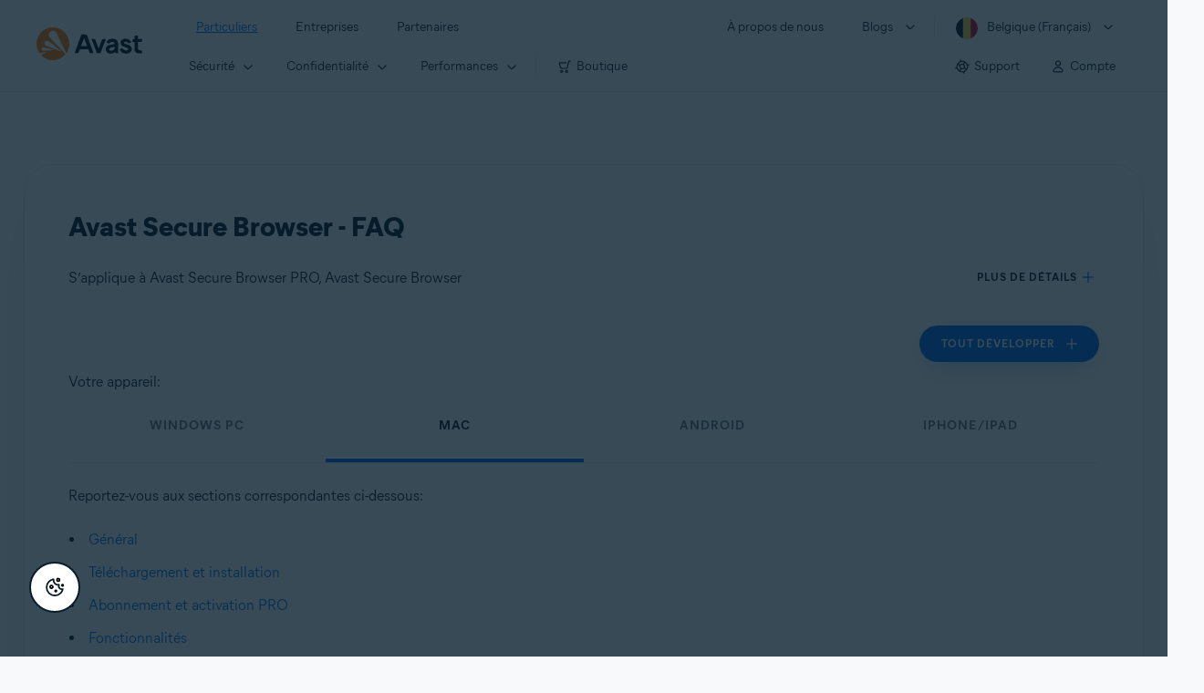

--- FILE ---
content_type: text/html;charset=UTF-8
request_url: https://support.avast.com/fr-be/article/29/
body_size: 82795
content:

<!DOCTYPE HTML>
<html lang="fr" lang="fr">
    <head>
<script src="/static/111213/js/perf/stub.js" type="text/javascript"></script><script src="/faces/a4j/g/3_3_3.Finalorg.ajax4jsf.javascript.AjaxScript?rel=1768424086000" type="text/javascript"></script><script src="/jslibrary/1752551382258/ui-sfdc-javascript-impl/SfdcCore.js" type="text/javascript"></script><script src="/jslibrary/1746634855258/sfdc/IframeThirdPartyContextLogging.js" type="text/javascript"></script><script src="/resource/1744102234000/avast_resources/js/jquery-3.6.1.min.js" type="text/javascript"></script><script src="/static/111213/js/picklist4.js" type="text/javascript"></script><script src="/jslibrary/1686615502258/sfdc/VFState.js" type="text/javascript"></script><link class="user" href="/resource/1744102234000/avast_resources/style/avast_css_core.min.css" rel="stylesheet" type="text/css" /><link class="user" href="/resource/1744102234000/avast_resources/style/avast_css_article.min.css" rel="stylesheet" type="text/css" /><link class="user" href="/resource/1748518006000/avast_automation_resources/css/header.css" rel="stylesheet" type="text/css" /><script src="/jslibrary/1647410351258/sfdc/NetworkTracking.js" type="text/javascript"></script><script>try{ NetworkTracking.init('/_ui/networks/tracking/NetworkTrackingServlet', 'network', '066b0000001WOan'); }catch(x){}try{ NetworkTracking.logPageView();}catch(x){}</script><script>(function(UITheme) {
    UITheme.getUITheme = function() { 
        return UserContext.uiTheme;
    };
}(window.UITheme = window.UITheme || {}));</script><meta HTTP-EQUIV="PRAGMA" CONTENT="NO-CACHE" />
<meta HTTP-EQUIV="Expires" content="Mon, 01 Jan 1990 12:00:00 GMT" />

        <link href="/resource/1631772097000/AVAST_fav_icon" rel="icon shortcut" /><span id="j_id0:j_id2:j_id3:j_id6">
       <script data-script-info="CHEQ Cookie Consent -- Brand: Avast -- Script Type: DEV" src="https://nexus.ensighten.com/symantec/avast_web/Bootstrap.js"></script></span>
    
    <script>
        window.sdl = window.sdl || [];

        window.addEventListener("error", function(e){
            sdl.push({
                system: {
                    error: {
                        code: "",
                        message: e.lineno + " (" + e.colno + ") - " + e.message,
                        type: "script",
                        description: e.filename
                    }
                },
                event: "system.error"
            });
        });
    </script>
    <script src="/resource/1744102234000/avast_resources/js/sdl.min.js"></script>
        <title>Avast Secure Browser - FAQ | Avast</title>

    
    <script src="/resource/1744102234000/avast_resources/js/avast.min.js"></script>
    
    <script src="/resource/1713355349000/QualtricsJSAvast"></script>
    

    <meta content="text/html; charset=UTF-8" http-equiv="Content-Type" />
    <meta content="width=device-width, initial-scale=1.0" name="viewport" />
    <meta content="telephone=no" name="format-detection" />

    <meta content="Une liste de questions fr&eacute;quentes concernant Avast Secure Browser." name="description" />

    
    <meta content="HC-BQFzo6kzQvIaSeSqThgPgILFxvWov4MciSVYc9v0" name="google-site-verification" />

    
    <meta content="Avast Secure Browser - FAQ | Support Avast officiel" property="og:title" />
    <meta content="Une liste de questions fr&eacute;quentes concernant Avast Secure Browser." property="og:description" />
    <meta content="/resource/1744102234000/avast_resources/img/avast-logo-social.webp" property="og:image" />

    
        
    <meta content="default-src 'self'; script-src 'self' 'unsafe-eval' 'unsafe-inline' https://static.lightning.force.com/swe34/auraFW/javascript/ZzhjQmRxMXdrdzhvS0RJMG5qQVdxQTdEcXI0cnRHWU0zd2xrUnFaakQxNXc5LjMyMC4y/aura_prod.js https://b.static.lightning.force.com/swe2s.sfdc-cehfhs/auraFW/javascript/VFJhRGxfRlFsN29ySGg2SXFsaUZsQTFLcUUxeUY3ZVB6dE9hR0VheDVpb2cxMy4zMzU1NDQzMi4yNTE2NTgyNA/aura_prod.js https://b.static.lightning.force.com/swe2s.sfdc-cehfhs/auraFW/javascript/THl4S21tS3lfX1VPdk83d1ZYQXI4UUo4d1c2djVyVVc3NTc1a1lKNHV4S3cxMy4zMzU1NDQzMi4yNTE2NTgyNA/aura_prod.js  https://static.lightning.force.com/swe2s.sfdc-cehfhs/auraFW/javascript/c1ItM3NYNWFUOE5oQkUwZk1sYW1vQWg5TGxiTHU3MEQ5RnBMM0VzVXc1cmcxMS4zMjc2OC4z/aura_prod.js https://static.lightning.force.com/swe34.sfdc-cehfhs/auraFW/javascript/c1ItM3NYNWFUOE5oQkUwZk1sYW1vQWg5TGxiTHU3MEQ5RnBMM0VzVXc1cmcxMS4zMjc2OC4z/aura_prod.js https://static.lightning.force.com/swe34.sfdc-cehfhs/auraFW/javascript/eUNJbjV5czdoejBvRlA5OHpDU1dPd1pMVExBQkpJSlVFU29Ba3lmcUNLWlE5LjMyMC4y/aura_prod.js https://znb3hblkjhhpwrz9k-gendigital.siteintercept.qualtrics.com/ https://siteintercept.qualtrics.com/ https://*.salesforceliveagent.com/ https://*.ensighten.com/ https://static3.avast.com/  https://avast.my.site.com/ https://avast.my.salesforce-sites.com/ https://*.avast.com/ https://nortonlifelock.egain.cloud https://*.google-analytics.com   https://*.googletagmanager.com/ https://*.analytics-egain.com/ https://www.gstatic.com/ https://www.google.com     https://enable.customerjourney.com/ https://cdn.cookielaw.org/; object-src 'self' https://*.salesforceliveagent.com https://avast.my.site.com    https://avast.my.salesforce-sites.com https://*.avast.com; style-src 'self' 'unsafe-inline' https://*.salesforceliveagent.com https://avast.my.site.com https://avast.my.salesforce-sites.com https://*.avast.com; img-src 'self' data:  https://avast.file.force.com https://siteintercept.qualtrics.com/ https://*.salesforceliveagent.com https://avast.my.site.com https://avast.my.salesforce-sites.com https://*.avast.com https://cdn.cookielaw.org https://*.google-analytics.com https://*.googletagmanager.com https://www.google.com  https://*.google.com  https://*.google.ad  https://*.google.ae  https://*.google.com.af  https://*.google.com.ag  https://*.google.al  https://*.google.am  https://*.google.co.ao  https://*.google.com.ar  https://*.google.as  https://*.google.at  https://*.google.com.au  https://*.google.az  https://*.google.ba  https://*.google.com.bd  https://*.google.be  https://*.google.bf  https://*.google.bg  https://*.google.com.bh  https://*.google.bi  https://*.google.bj  https://*.google.com.bn  https://*.google.com.bo  https://*.google.com.br  https://*.google.bs  https://*.google.bt  https://*.google.co.bw  https://*.google.by  https://*.google.com.bz  https://*.google.ca  https://*.google.cd  https://*.google.cf  https://*.google.cg  https://*.google.ch  https://*.google.ci  https://*.google.co.ck  https://*.google.cl  https://*.google.cm  https://*.google.cn  https://*.google.com.co  https://*.google.co.cr  https://*.google.com.cu  https://*.google.cv  https://*.google.com.cy  https://*.google.cz  https://*.google.de  https://*.google.dj  https://*.google.dk  https://*.google.dm  https://*.google.com.do  https://*.google.dz  https://*.google.com.ec  https://*.google.ee  https://*.google.com.eg  https://*.google.es  https://*.google.com.et  https://*.google.fi  https://*.google.com.fj  https://*.google.fm  https://*.google.fr  https://*.google.ga  https://*.google.ge  https://*.google.gg  https://*.google.com.gh  https://*.google.com.gi  https://*.google.gl  https://*.google.gm  https://*.google.gr  https://*.google.com.gt  https://*.google.gy  https://*.google.com.hk  https://*.google.hn  https://*.google.hr  https://*.google.ht  https://*.google.hu  https://*.google.co.id  https://*.google.ie  https://*.google.co.il  https://*.google.im  https://*.google.co.in  https://*.google.iq  https://*.google.is  https://*.google.it  https://*.google.je  https://*.google.com.jm  https://*.google.jo  https://*.google.co.jp  https://*.google.co.ke  https://*.google.com.kh  https://*.google.ki  https://*.google.kg  https://*.google.co.kr  https://*.google.com.kw  https://*.google.kz  https://*.google.la  https://*.google.com.lb  https://*.google.li  https://*.google.lk  https://*.google.co.ls  https://*.google.lt  https://*.google.lu  https://*.google.lv  https://*.google.com.ly  https://*.google.co.ma  https://*.google.md  https://*.google.me  https://*.google.mg  https://*.google.mk  https://*.google.ml  https://*.google.com.mm  https://*.google.mn  https://*.google.com.mt  https://*.google.mu  https://*.google.mv  https://*.google.mw  https://*.google.com.mx  https://*.google.com.my  https://*.google.co.mz  https://*.google.com.na  https://*.google.com.ng  https://*.google.com.ni  https://*.google.ne  https://*.google.nl  https://*.google.no  https://*.google.com.np  https://*.google.nr  https://*.google.nu  https://*.google.co.nz  https://*.google.com.om  https://*.google.com.pa  https://*.google.com.pe  https://*.google.com.pg  https://*.google.com.ph  https://*.google.com.pk  https://*.google.pl  https://*.google.pn  https://*.google.com.pr  https://*.google.ps  https://*.google.pt  https://*.google.com.py  https://*.google.com.qa  https://*.google.ro  https://*.google.ru  https://*.google.rw  https://*.google.com.sa  https://*.google.com.sb  https://*.google.sc  https://*.google.se  https://*.google.com.sg  https://*.google.sh  https://*.google.si  https://*.google.sk  https://*.google.com.sl  https://*.google.sn  https://*.google.so  https://*.google.sm  https://*.google.sr  https://*.google.st  https://*.google.com.sv  https://*.google.td  https://*.google.tg  https://*.google.co.th  https://*.google.com.tj  https://*.google.tl  https://*.google.tm  https://*.google.tn  https://*.google.to  https://*.google.com.tr  https://*.google.tt  https://*.google.com.tw  https://*.google.co.tz  https://*.google.com.ua  https://*.google.co.ug  https://*.google.co.uk  https://*.google.com.uy  https://*.google.co.uz  https://*.google.com.vc  https://*.google.co.ve  https://*.google.co.vi  https://*.google.com.vn  https://*.google.vu  https://*.google.ws  https://*.google.rs  https://*.google.co.za  https://*.google.co.zm  https://*.google.co.zw  https://*.google.cat; frame-src 'self' https://www.googletagmanager.com https://gendigital.qualtrics.com https://*.salesforceliveagent.com https://avast.my.site.com https://www.google.com https://avast.my.salesforce-sites.com https://*.avast.com https://*.avg.com https://www.gstatic.com/ https://*.g.doubleclick.net https://*.analytics.google.com https://www.google.com https://*.analytics-egain.com https://*.sandbox.my.salesforce-sites.com https://*.avast.com https://fonts.gstatic.com/;  connect-src 'self' https://siteintercept.qualtrics.com/ https://*.salesforceliveagent.com https://avast.my.site.com https://avast.my.salesforce-sites.com https://*.avast.com https://nortonlifelock.egain.cloud https://cdn.cookielaw.org https://*.ensighten.com https://*.google-analytics.com https://analytics.google.com https://*.analytics.google.com https://*.googletagmanager.com https://*.g.doubleclick.net https://www.google.com https://*.analytics-egain.com https://enable.customerjourney.com/  https://*.google.com https://*.google.ad  https://*.google.ae  https://*.google.com.af  https://*.google.com.ag  https://*.google.al  https://*.google.am  https://*.google.co.ao  https://*.google.com.ar  https://*.google.as  https://*.google.at  https://*.google.com.au  https://*.google.az  https://*.google.ba  https://*.google.com.bd  https://*.google.be  https://*.google.bf  https://*.google.bg  https://*.google.com.bh  https://*.google.bi  https://*.google.bj  https://*.google.com.bn  https://*.google.com.bo  https://*.google.com.br  https://*.google.bs  https://*.google.bt  https://*.google.co.bw  https://*.google.by  https://*.google.com.bz  https://*.google.ca  https://*.google.cd  https://*.google.cf  https://*.google.cg  https://*.google.ch  https://*.google.ci  https://*.google.co.ck  https://*.google.cl  https://*.google.cm  https://*.google.cn  https://*.google.com.co  https://*.google.co.cr  https://*.google.com.cu  https://*.google.cv  https://*.google.com.cy  https://*.google.cz  https://*.google.de  https://*.google.dj  https://*.google.dk  https://*.google.dm  https://*.google.com.do  https://*.google.dz  https://*.google.com.ec  https://*.google.ee  https://*.google.com.eg  https://*.google.es  https://*.google.com.et  https://*.google.fi  https://*.google.com.fj  https://*.google.fm  https://*.google.fr  https://*.google.ga  https://*.google.ge  https://*.google.gg  https://*.google.com.gh  https://*.google.com.gi  https://*.google.gl  https://*.google.gm  https://*.google.gr  https://*.google.com.gt  https://*.google.gy  https://*.google.com.hk  https://*.google.hn  https://*.google.hr  https://*.google.ht  https://*.google.hu  https://*.google.co.id  https://*.google.ie  https://*.google.co.il  https://*.google.im  https://*.google.co.in  https://*.google.iq  https://*.google.is  https://*.google.it  https://*.google.je  https://*.google.com.jm  https://*.google.jo  https://*.google.co.jp  https://*.google.co.ke  https://*.google.com.kh  https://*.google.ki  https://*.google.kg  https://*.google.co.kr  https://*.google.com.kw  https://*.google.kz  https://*.google.la  https://*.google.com.lb  https://*.google.li  https://*.google.lk  https://*.google.co.ls  https://*.google.lt  https://*.google.lu  https://*.google.lv  https://*.google.com.ly  https://*.google.co.ma  https://*.google.md  https://*.google.me  https://*.google.mg  https://*.google.mk  https://*.google.ml  https://*.google.com.mm  https://*.google.mn  https://*.google.com.mt  https://*.google.mu  https://*.google.mv  https://*.google.mw  https://*.google.com.mx  https://*.google.com.my  https://*.google.co.mz  https://*.google.com.na  https://*.google.com.ng  https://*.google.com.ni  https://*.google.ne  https://*.google.nl  https://*.google.no  https://*.google.com.np  https://*.google.nr  https://*.google.nu  https://*.google.co.nz  https://*.google.com.om  https://*.google.com.pa  https://*.google.com.pe  https://*.google.com.pg  https://*.google.com.ph  https://*.google.com.pk  https://*.google.pl  https://*.google.pn  https://*.google.com.pr  https://*.google.ps  https://*.google.pt  https://*.google.com.py  https://*.google.com.qa  https://*.google.ro  https://*.google.ru  https://*.google.rw  https://*.google.com.sa  https://*.google.com.sb  https://*.google.sc  https://*.google.se  https://*.google.com.sg  https://*.google.sh  https://*.google.si  https://*.google.sk  https://*.google.com.sl  https://*.google.sn  https://*.google.so  https://*.google.sm  https://*.google.sr  https://*.google.st  https://*.google.com.sv  https://*.google.td  https://*.google.tg  https://*.google.co.th  https://*.google.com.tj  https://*.google.tl  https://*.google.tm  https://*.google.tn  https://*.google.to  https://*.google.com.tr  https://*.google.tt  https://*.google.com.tw  https://*.google.co.tz  https://*.google.com.ua  https://*.google.co.ug  https://*.google.co.uk  https://*.google.com.uy  https://*.google.co.uz  https://*.google.com.vc  https://*.google.co.ve  https://*.google.co.vi  https://*.google.com.vn  https://*.google.vu  https://*.google.ws  https://*.google.rs  https://*.google.co.za  https://*.google.co.zm  https://*.google.co.zw  https://*.google.cat" http-equiv="Content-Security-Policy" />

    <link href="/resource/1631772097000/AVAST_fav_icon" rel="icon" type="image/svg+xml" />

    <meta content="HDvQENtB3klaadSqitR6HB5oN6t2gzFY-aT5vaRSdkQ" name="google-site-verification" />
        <link href="https://support.avast.com/fr-be/article/secure-browser-faq/" rel="canonical" />
                <link href="https://support.avast.com/en-us/article/secure-browser-faq/" hreflang="en-us" rel="alternate" />
                <link href="https://support.avast.com/en-ca/article/secure-browser-faq/" hreflang="en-ca" rel="alternate" />
                <link href="https://support.avast.com/en-gb/article/secure-browser-faq/" hreflang="en-gb" rel="alternate" />
                <link href="https://support.avast.com/en-au/article/secure-browser-faq/" hreflang="en-au" rel="alternate" />
                <link href="https://support.avast.com/en-za/article/secure-browser-faq/" hreflang="en-za" rel="alternate" />
                <link href="https://support.avast.com/en-ae/article/secure-browser-faq/" hreflang="en-ae" rel="alternate" />
                <link href="https://support.avast.com/en-id/article/secure-browser-faq/" hreflang="en-id" rel="alternate" />
                <link href="https://support.avast.com/en-in/article/secure-browser-faq/" hreflang="en-in" rel="alternate" />
                <link href="https://support.avast.com/en-my/article/secure-browser-faq/" hreflang="en-my" rel="alternate" />
                <link href="https://support.avast.com/en-nz/article/secure-browser-faq/" hreflang="en-nz" rel="alternate" />
                <link href="https://support.avast.com/en-ph/article/secure-browser-faq/" hreflang="en-ph" rel="alternate" />
                <link href="https://support.avast.com/en-sg/article/secure-browser-faq/" hreflang="en-sg" rel="alternate" />
                <link href="https://support.avast.com/fr-fr/article/secure-browser-faq/" hreflang="fr-fr" rel="alternate" />
                <link href="https://support.avast.com/fr-ca/article/secure-browser-faq/" hreflang="fr-ca" rel="alternate" />
                <link href="https://support.avast.com/fr-be/article/secure-browser-faq/" hreflang="fr-be" rel="alternate" />
                <link href="https://support.avast.com/fr-ch/article/secure-browser-faq/" hreflang="fr-ch" rel="alternate" />
                <link href="https://support.avast.com/cs-cz/article/secure-browser-faq/" hreflang="cs-cz" rel="alternate" />
                <link href="https://support.avast.com/cs-sk/article/secure-browser-faq/" hreflang="cs-sk" rel="alternate" />
                <link href="https://support.avast.com/de-de/article/secure-browser-faq/" hreflang="de-de" rel="alternate" />
                <link href="https://support.avast.com/de-ch/article/secure-browser-faq/" hreflang="de-ch" rel="alternate" />
                <link href="https://support.avast.com/es-es/article/secure-browser-faq/" hreflang="es-es" rel="alternate" />
                <link href="https://support.avast.com/es-ar/article/secure-browser-faq/" hreflang="es-ar" rel="alternate" />
                <link href="https://support.avast.com/es-cl/article/secure-browser-faq/" hreflang="es-cl" rel="alternate" />
                <link href="https://support.avast.com/es-co/article/secure-browser-faq/" hreflang="es-co" rel="alternate" />
                <link href="https://support.avast.com/es-us/article/secure-browser-faq/" hreflang="es-us" rel="alternate" />
                <link href="https://support.avast.com/es-mx/article/secure-browser-faq/" hreflang="es-mx" rel="alternate" />
                <link href="https://support.avast.com/it-it/article/secure-browser-faq/" hreflang="it-it" rel="alternate" />
                <link href="https://support.avast.com/ru-ru/article/secure-browser-faq/" hreflang="ru-ru" rel="alternate" />
                <link href="https://support.avast.com/ru-ua/article/secure-browser-faq/" hreflang="ru-ua" rel="alternate" />
                <link href="https://support.avast.com/ru-kz/article/secure-browser-faq/" hreflang="ru-kz" rel="alternate" />
                <link href="https://support.avast.com/nl-nl/article/secure-browser-faq/" hreflang="nl-nl" rel="alternate" />
                <link href="https://support.avast.com/nl-be/article/secure-browser-faq/" hreflang="nl-be" rel="alternate" />
                <link href="https://support.avast.com/pl-pl/article/secure-browser-faq/" hreflang="pl-pl" rel="alternate" />
                <link href="https://support.avast.com/pt-br/article/secure-browser-faq/" hreflang="pt-br" rel="alternate" />
                <link href="https://support.avast.com/pt-pt/article/secure-browser-faq/" hreflang="pt-pt" rel="alternate" />
                <link href="https://support.avast.com/ja-jp/article/secure-browser-faq/" hreflang="ja-jp" rel="alternate" />
            <link href="https://support.avast.com/en-us/article/secure-browser-faq/" hreflang="x-default" rel="alternate" />

    
    <link crossorigin="anonymous" href="https://www.google-analytics.com/" rel="preconnect" />
    <link crossorigin="anonymous" href="https://www.googletagmanager.com/" rel="preconnect" />

    
    <script>(function (w, d, s, l, i) {            
w[l] = w[l] || []; w[l].push({                
'gtm.start':
                    new Date().getTime(), event: 'gtm.js'            
}); var f = d.getElementsByTagName(s)[0],
                j = d.createElement(s), dl = l != 'dataLayer' ? '&l=' + l : ''; j.async = true; j.src =
                    'https://www.googletagmanager.com/gtm.js?id=' + i + dl; f.parentNode.insertBefore(j, f);
        })(window, document, 'script', 'sdl', 'GTM-WPC6R3K');</script>
    

    <script>
        sdl.push({
            session: {
                countryCode: "BE",
                secChUa: function () { return navigator.userAgentData !== undefined && navigator.userAgentData.brands.length > 0 ? navigator.userAgentData.brands : [] }(),
                platform: 'MAC_OS',
                mobile: 'false'
            },
            server: {
                provider: "Salesforce",
                platform: "web",
                env: "prod",
                dataCenter: "-",
                sdlVersion: "2021-05-05/v1"
            },
        });

        var a = new URLSearchParams(window.location.search)

        const kbParams = (function (data) {

            var result = 'no categories selected';
            try {

                if (Array.isArray(data) === false || data.length === 0) return ''; // Check if the received data is in array and if 
                const resultObj = {
                    'xm_journey': 'N/A',
                    'product': 'N/A',
                    'article_type': 'N/A',
                    'user_group': 'N/A'
                }; // default

                const dataCategories = {
                    'xm_journey': [],
                    'product': [],
                    'article_type': [],
                    'user_group': []
                }
                data.forEach(category => {

                    if (category.length < 2) return; // Ignore if first element is not 'Data Categories' or the array length is less
                    const key = category[0].toLowerCase().replace(/\s+/g, '_'); // Format key
                    category.shift()
                    dataCategories[key].push(category)
                });


                for (var cat in dataCategories) {

                    var firstCategory = ''
                    var br = 1
                    dataCategories[cat].forEach(dataCategory => {
                        if (br === 0) return
                        if (dataCategory.length === 1 || dataCategory.length === 2) {
                            if (dataCategory.length == 2) {
                                if (!firstCategory || (firstCategory && dataCategory[0].indexOf(firstCategory) > -1)) {
                                    resultObj[cat] = dataCategory.join(' > ')
                                    br = 0
                                }
                            } else {
                                firstCategory = dataCategory[0]
                                resultObj[cat] = dataCategory[0]
                            }
                        }

                    })
                }

                result = resultObj['xm_journey'] + '--' + resultObj['product'] + '--' + resultObj['article_type'] + '--' + resultObj['user_group'];
                return result;
            } catch (err) {
                return 'categorization failed'
            }


        })([['Product', 'Browser Protection', 'Secure/Private Browser'], ['XM Journey', 'Onboard & Use', 'Feature Usage'], ['Article Type', 'FAQ', 'Product Help']])


        sdl.push({
            event: "screen",
            screen: {
                location: {
                    url: window.location.search ? function (a) {
                        for (var b = ["ASWPARAM", "aswparam", "_ga"], c = 0; c < b.length; c++) a["delete"](b[c]);
                        return window.location.host + window.location.pathname + "?" + a.toString()
                    }(a) : window.location.host + window.location.pathname,
                    woParams: window.location.host + window.location.pathname,
                    protocol: window.location.protocol.replace(":", ""),
                    path: window.location.pathname,
                    hostname: 'support.avast.com',
                    hash: window.location.hash,
                    params: window.location.search ? Object.fromEntries(a) : {}
                },
                locale: 'fr-be',
                screenCategory: 'support',
                title: document.title,
                type: 'support Article'.toLowerCase(),
                name: 'secure-browser-faq',
                lineOfBusiness: 'Consumer',
                screenId: '',
                kbCategories: {
                        brand: ''.includes(';')
                            ? ''.split(';').map(p => p.trim())
                            : [''],
                        userjourney: '',
                        platforms: ''.includes(';')
                            ? ''.split(';').map(p => p.trim())
                            : [''],
                        subscription: ''.includes(';')
                            ? ''.split(';').map(p => p.trim())
                            : [''],
                        "categories": kbParams
                }
            }
        });
        if (true) {
            function removeUnwantedParamsFromLink(a) {
                var b = window.location.hash,
                    c = new URL(a),
                    d = new URLSearchParams(c.search),
                    e = ["ASWPARAM", "aswparam", "_ga"];
                c.search = "";
                for (var f = c.toString().split("#")[0], g = 0; g < e.length; g++) d["delete"](e[g]);
                return f + "?" + d.toString() + b
            }

            window.addEventListener('DOMContentLoaded', (event) => {
                var elements = document.querySelectorAll('a.dl.external-link');
                for (var i = 0; i < elements.length; i++) {
                    elements[i].addEventListener('click', function (event) {
                        sdl.push({
                            "user": {
                                "download": {
                                    "products": [
                                        {
                                            campaign: '',
                                            campaignMarker: '',
                                            sku: '',
                                            maintenance: 0,
                                            seats: 1,
                                            quantity: 1,
                                            currencyCode: "USD",
                                            category: "Consumer",
                                            price: 0,
                                            tax: 0,
                                            brand: "avast",
                                            link: removeUnwantedParamsFromLink(event.target.href),
                                            offerType: "download",
                                            localPrice: 0,
                                            localTax: 0
                                        }
                                    ]
                                }
                            },
                            "event": "user.download.products"
                        });
                    });
                }
            });
        }
    </script>

    
    <script>
    /*! Declare GTM dataLayer */
    window.dataLayer = window.dataLayer || [];
    /*! Dimensions to dataLayer */
    dataLayer.push({
        'contentLocale': 'fr-be', // Replace with correct language locale
        'pageName': 'Avast Support',
        'contentGroup': '(other)',
  "articleProductCategory" : [ "Avast Secure Browser", "Avast Secure Browser for Android", "Avast Secure Browser for Mac", "Avast Secure Browser for iOS" ],
  "articleType" : [ "Basic Usage" ]

    });
    </script>
        
    
    <script>(function(w,d,s,l,i){w[l]=w[l]||[];w[l].push({'gtm.start':
    new Date().getTime(),event:'gtm.js'});var f=d.getElementsByTagName(s)[0],
    j=d.createElement(s),dl=l!='dataLayer'?'&l='+l:'';j.async=true;j.src=
    'https://www.googletagmanager.com/gtm.js?id='+i+dl;f.parentNode.insertBefore(j,f);
    })(window,document,'script','dataLayer','GTM-K6Z7XWM');</script>
    

    <script type="application/ld+json">
        {
            "@context": "https://schema.org",
            "@type": "Organization",
            "url": "https://www.avast.com/",
            "logo": "/resource/1744102234000/avast_resources/img/avast-logo-social.webp"
        }
    </script>
     <body>
          <div id="ZN_b3HblKJHhPwrz9k"></div>
    </body>
        
        <link crossorigin="anonymous" href="https://static.avast.com" rel="preconnect" />
        
        <script src="/resource/1744102234000/avast_resources/js/article-scripts.min.js"></script>
    </head>
    <body class="fr-be first-menu-for-home">
<form id="j_id0:j_id40" name="j_id0:j_id40" method="post" action="/avast_article" enctype="application/x-www-form-urlencoded">
<input type="hidden" name="j_id0:j_id40" value="j_id0:j_id40" />
<script id="j_id0:j_id40:j_id41" type="text/javascript">anchorToCtrl=function(anchorParam){A4J.AJAX.Submit('j_id0:j_id40',null,{'similarityGroupingId':'j_id0:j_id40:j_id41','oncomplete':function(request,event,data){hideLoadingbarOnBackendIsDone();},'parameters':{'anchorParam':(typeof anchorParam!='undefined'&&anchorParam!=null)?anchorParam:'','j_id0:j_id40:j_id41':'j_id0:j_id40:j_id41'} } )};
</script><span id="j_id0:j_id40:dummyPanel"></span><div id="j_id0:j_id40:j_id502"></div>
</form><span id="ajax-view-state-page-container" style="display: none"><span id="ajax-view-state" style="display: none"><input type="hidden"  id="com.salesforce.visualforce.ViewState" name="com.salesforce.visualforce.ViewState" value="i:[base64]/InYMtdwon5d9WTNgUp0icmSyTau0Dnr0VJFismbdUp4VkYFg/jSX1AM+9TUZ73g1/gOOfhuHVzKhLCobnDTA1vJkeXaw6fa0msNAR34RfxcuO/o7MfcoBs57+u7YUcHCNPxRQpAU4P1/q8B9/Q+avmWfqYb04kp+8AhABjV2tzlYc8tGtMC6tKgMPGWAHLrkWcyfe6SxW+EwJV6EJ3xC8dLQWGcSaWYfOPcQOcitWgzsT2ti9du7q2xo46mZQhTuPu9ewjk0vfmcdZ4JQQnobzk/bdnOCW391PvRz5Vtpk3Mk9J1ukIYnHpdAI6z9TQWgkuFS7e2zv5R8TvBR7HR/34b+mxiRTR5EecW0XqDrLxXpzN6iwgSGMDNyEi1mhtwNn9glFwPyK7gKLkeXejtmQ/rxyDiRco/P/KzooKuu68FRipm7+SnEbE/xCn69yeZkxuaPtVBqLFHrPw+nwqWI0Lhdv2xDEK6bj+KNBQzftDnAG2vB1d/tkcXt7KszByYICQZ+CDuBwoeMJj640D8qR1nKq6hMkIqhDEjCI4DmsI41qCnYDc+r54KvZ4hD8HfaJg+37PpzPMTruvaAZEeRvegfPJ4PtF/r2idLZMZ1iGhJXjtfzPMXZdpL1f9V9iHppxEnehoJ0Vp8NhGDAsPB5Z+xKS+srp9jqqCQch87ksXmCtOlUEy+pEyU/M8OVf2fTeYqnEVoxWMI1CvWc8rBEVJcPuNvE4wdp6sLwxr5RwbT3g8sNnxECgmhHeN5lTcFSmNLLBk3EukhArPx8+F1VwL3kc6A2xeor02C3OfsDLmyEqOejM9/RCCrHODUO7kxF1gJ/9lryIRYcovFqTzWZR37jt/XKDp74JbHPyL8C7b4/Vr+VvDBvRKY4Zq79nUKml3+ldjQPNevI4iMh5cD90KJ4MWa6qGJevjqN2TBCkS5Tfubu0AnaN1wl6L2+k8KbS/IYzTeThUi4QZqdNedss0bcMqWB+xYkCBtcsKJ1VCyH8sTRHJFoD0RRpcVgS5QTIA40Wp4UWvh2uNqjhJjbWR7FA29Wjywi89hSjlZSDBSXC1HiLAgcIKi1G6G7urNpBkBSruGMbaNSy3zeBZFPHzWTjqPD4PVDnUM6z17n8KErKZt0Gi8hJEyg2YKBoHR5ebkZ4qwb6/[base64]/JzsWx0cAgw9Ohn6AwHDbDJruVWZE1Bc7HqjWSGHvYD87SVBXNvNkknVNdHS/gCNwqJL3RQKELkUm/YAc4TC1w7eI3lTnU/7fOq7SeikdP2mBf95fhGSCDOcfBSMcQDeLB+PqQJ7VIvQmBvVJA4hYQK7YcgI2H87BOMCkBwIb5Q5ZQ3B+fjrBtBaXvJF/hQLxWq5y8ihql+KAmmB8MnKrAg3Qk+MI649tcIAOVs1xuSlvje9nOVlleP6WyT4nBg0svF/sZyrmcqU6fySv/[base64]/S8FJaoYPEJiBSPsEyOcVOzbTDxN/ecD0zLcDXGtTLOLb9HFRLRQsT+WUD6xmwSpMJTwYz5TS1xG8l68zT2MXnl9dT39mii59iufiwIJuBqHNAtLeZlLivIRqwmNyAaoj7BQ3QEh6i4HGXXMOQ2lgrFM4TxIW52UwcspE57mFj+sa8FSxnfVH4vqDucCc6TjF/fDSePp1V+LUConSxEwlS54Jywwi2H86qE5f6vsYf++HRc7Jk/WTBHXhhTJaRspUH/ChrnRRdBfnNSss2J1U44MwYDytb2pW1JS6OdYyf4TdoOXUU7D/Bv2ELrG9hIqXa94GHtHXG48QKrENH8TZCeuigsOLI+4VvVnQc3dr4CaDozXMKlW09DAnxKaQPYsgcAaOyguxCmOdksOJPhDC/9QrDiiBkGNMKnBxuTHm7LyYkrQCO9OiyjaYEDTp98cnLSYqQe58NJ4d3Yoa8r5hNaG027GstL+/oSY64WYD2nIBoOsOjckw9ciuL6dbcENK5TlSND6trcPGmHO5ZvIBk9BB4CfdzrDH8Yc3If5WlI4FBQoDNeCFjUYMvYy25o7zVo9ElgTl3AE07XTnVz2KG62cIpvKRVqZzx9kaW/p+dD2VliBBpSQsCBYxAqy9mSrEmWWB9teqqZR23VyxTAreobLdtYea1GeXFbPyvZ89d22cLTOtMeLKy2jr1DxhOBidUH0woxT2KoiZmeviRGR09wL+bSso/4qxl+WsqM5YH6M/o/T3cZAh9paM2UQN+LwWSHqc6wstgXgOFQfYz8u6fVmJRfWnjYi+KxOnqa8mmglObbAM1NzYeCagJPzWI3Cd1ansBYMFrMJcbhobQ+Z+pLDxTCTos/D3B+L1Q9CPHnUTUT/mWKB+ELLjjNXdruUATjKFMeimufpq9vjZe9zrT5/iXElK4xOv2QDv4RnA0Fyo+SAvye6Nm/h5W9KQn+rAbo6LWAH3deOx1mevljny643NFDooHiXrmZuVOQzfF0cI4vPaWufFPXOUbYL54WqNFM48JgMSvjkQiIQmjCC5Q14YNPXsuf5Wa/EF2LRw9f+aqR5mhnnyFgKBEdaNc6fH1aUeR/3bGS5llsz2J2dA6aAix2MpClr0S7AbWUOvcBuRKakjqEbrcJStNQvlYRyoOAtyrRWJMqfTIVXe8QdABc39rGNBRZ2n9dldOXdzhBqbB7Vs+rQBixzNvLsSFs1xF4f7Q7S7+dUDi6uFnrgnprqMdW0EFC1Z/pN0OXIIHLN1cp1CeTwVpFpu/6OuEqCppLYUekMp+6L3ojVSrn1SjN40MZ3SkEm3+BoAbK5h61H8zuPMSYMtyXjdfJfrLXQQI/qaWDEUlpKA8799eIecXwaCrgFgTFay2q5mAoD0oqe3SAR/1MNJltReU59NH37LNPfgd/Zb2oIVGoU+NRMR+5ucGB3ZWae2jWnT5n2MVXhh7OerQ2zmQFxk2a5Y6DDySJMHLRCR3azT+MwrRon4fnv3qUGxBxy8Ixa7018fmJQo7TCcTCpVfOP4af4PvSEmR/J1VRRnn0sQ2xqYon+Lr0QCm6d86fPy5kunntEIROifNwVv1bMTLBT/yITtgBwZh7THwSDNpnsl4ib/pIhgbzHOFstw2LzMIZjHD9Ola9QVFMcq0WVGvU5u53AjfavnHKTTiDhTDQdsPyOToLCJWzeTMB//ElzIjimjtnHV0CTg1ZlPEWtiZlKfJbzedZMD4ayaYdybfDaxXQSiSDUST6WM70+PX9zNFpRClisGBH48BN6MuqRxI52wk1CWKidn7+KhnitXIDYxlVT+CHbsfNz5IL+PIAPuDTSiYeDjyJjnD5/1XXsn6WUWdW1Czj3Wkwo9Cx5XNatBPSLP/WFq4sngR4yVbXBBavc+KsslSO4EvB5MD6MXRu2aoTmwJqltjRQH0dadOkVFZXlDs6JF/96wLNPd65ZPsq0EmaKsvcXXEKWmSLB5dVbDC9VqijibQBszcXUh7JeWSL0Kk+AMdGqLZd1dY+XC2KT5HEYqeX9lI9FFtoKJLa0O4iTBCFXDJCcvxNWKOkj8O/XjiSfwtCqusQTTmE5HwwPaPmfhFSytmH5Z54dlZuaNcx/yod6SNe+efe4217LtTlUfvRPvzcVKxop4Sy3AR0ypAFOmpD4CgcZ0VUT2RQZ7ycqAl+SJFEcz+783tatsG2HBX+xsruNaAg/xZ2szEHFgiFbhyBaYQqoePZ8GRxdSK9KebbPkkB369N9gtSDD09TFDr95HciZompLe9VplB6/G/Q/eCiM8XQBV+vRssgXR1O75BJ/NvRwheV7xMAzFYAqp8oiJqkWuexLwkv/p5snioT07UAoiBZf7GdnBzmoJO6EY4uFdcdi2K2dHrNqQuAU9q/TjLYX8iRhBggUrDbvVP64tdpl7XsW+sJ7VAuf1DA76rG0AyDt9/9pxRE1Sm00rb5MhHz8l98R/zV6DJ7E+vpFWeXxHNpQfryO9e0aoZcJxNq/hBWB8vP/72XtL5PMLvKXdPGFfv/PWs1gVp+W1nlSQxrv5I8MGxCfFefvjBwhBweBFwBEjIfe5phSBcuCgm5H9D7xGZZMuVp1jv0nNTd96wlOBl3XvGRb3z2V5Ji70FlN9udYGPezDAnIAQ7IzAdjxR03waGdVIM3noR37YdObwribiIJ+jRrcl4C/uclGAfWkGOAG/6YtsrYGkfk749WuiJg7xj7DxfXzpXfSk0+7QAtLpPTMi7u6vCbGe6fIipQwzOwOcVMSAUvXwzYIU1H+Svao0QMTjZWuLyth6cOfei2fP5UA3+Ke4g6h3xaHguoBrYCAJnxvWZs7/7F7IhybfcrpxEAiO8cxU1rvgWU5e8Gjuq3h2f+1AKHS3D4EcBYxQO+8X2TKkefaLDHgbgzowE2SuwnNonSEXVHyh3bkhOYefPvoW9VCE0qAFxwoOgpwATZvKRA6snRb58TSuZodyTJL6Srwc4BLyeI7FiQasxNRmzK2q/ccnPLbWDMlfcxrrkgTv70KMSpRtS7LVmRjyCb8ZWJARgu/G/p4pChSo1d4RbBzwTTTkmyBxQL14LN8jgWpJEZHVWa687KIj7zyS56RMNz3Mx0hZRmg+vNl78PccF8l7equCpcC4k116wJ41Xf884ClsTCT/WLOtqKrOEX1QnAEUpU5moEzEfF9st+kfWkouI0cBxu8SRDgHx6ivjQWn9w+8wlBhrmw+jmSNUmWrfTvaEMFUW1eG2jm8S7kPI3jqgFq/TmYqGUMnEk+rCZJ+Jpysl+QCWLlIV9cTYynYv7IAZxcqZCQRLb040wzfswNjBsNYIxbPsBDnqtoeBvp2N6BjxdohXWA0kRlSQ8gCHWMchUby621rnfbJzGY20tOVgII2dbaDhopFonlosSu5gEbfbZx0MB8cFv23fzlgK3CjmIcU/Vluca4VaMbe2a0YWkOxWdEXzJIz5/YfdiTuHogoiYVvBg6perMdPrhHXsqC3FXfQn4TcHFRmV49n1e9/qJUEJLWvX5p03HKS1xfnGt9BpAk30uvwbIRYPSBsam7UnhvEkXlMPUhXKVzXQC38TmXAE4axvG7zgZXvi4oXZCaTf40xv0lXR490esEGvA4t+AVYhOHQzd+qfQRx6ItxaSnAWb+IlNu7HIyhMjxpy7pq1MD8dG6Z4jIpOaabb1h26KuOJjTv+LATZYzSEeUMf2OQiuw/ZLteH3R46YD9lireiIFWwPw4A1Ip3N7hjQ6TPNwlOFMLZGuUG3WbHM21V5uWprUIFVS1WICug868kWUQL8P5ncVK/UwqhEPMRv/U0AFKieRgKS8CvA/5hAVdfSvkArupccBMd8YcbaYohtetwTYhchEzFIDCGN0++4V/i6Qlc/DYNmgXJFNMYw4sfDAjpTOn/rRZtdwf3lVEZPVCMSpBv6i1S1qt5YCqKxq6yGEChDmP53sOHGiqL4EmDXT6mLEQHu5ydNwKAD3jozTI077saV1CzdW88t/1H0baeGjhfjt8yxoymRmYBw4hf+kIFjTbZyEg92zHBltQFCSKb2wPyvolrzGN7iAE7B60PS5oF4w8PoMVCscbqqIASUo9/ska+DuZ7uEwLStRU5ktMtnPDtWvjvrZ5eDX8JVHNxL2JxWlKTIMtvqUpRqWWwKUcATJRGd3YBjLB+ZEf/E++1XvrYsDirw5c9Mn4c0qPC46/zf49sgaSYAFKEQlPDVV+8I4OL87cpRD8+8V3xpFsYlx8nqdDz1umvHjvsZrOqxeX6068H10WNVk0NUq5H+TbYxd/NK+VrseaJHjC+u692LdPOWHZ2vmuBCvnL9/f3ypfPojBY7ZlurW1bMxSf+DCXagj8I+eapb4fXxboEKB2+ZbcqRc8dj4Sa9asj91V3koyNKDypWECyz2LH/uyfO1xaJRKnQ7bTNkZUJu/JoX6aqefK80QPeMKMtiVkCkivxdXdeuqUQVE32vR7ci879zA9EW1WUxPgjAkqKGK4w9tVNYgOE47wMYr4Df4uYwfdgHO73wpZ9BKqBD0dAmAT4nfe66cbJFDNXE/[base64]/MY6AqzUAaVznz98SqcD2kia4BH+4wdsi9gnzSgDV/eA0j9oSjO1zgmfQQpSedKnhvKem6lSx8THswHE+C7SPUHr8r/aH1HYqU0nIiGp4s6NXsWpkYVYPr19SKx/YUNBvm0asgbAV4TgSae32ZeWXZCwYHgXPaQhDkF+vtTLauvf2eQ1ixnjf65BDlqDi3Xn1+ZdSmGlde4/jZtU7Pe9s30Lx+M5BtAaF+zw4X6VBO1Y44RWvlPj5zGVD4tYQGMWEmfO/JTo3GgpFa2j8+htJKd/WNuTSAOSCeUyPHswEEQErjMUsX5UDD4h8vAUwtkfQo83t+V7TVWtmFXhJel3XDlK8LyKSsguALwi4vO9BIPoguEJlWANTyAc1nN/62WvSsK+iqFvEjqmylcGl6P/i6m9y+2w0ozkQZpw9ixJB/jjdMVByKXRP23pG1gHQBf5CtxZQVBkuG67cLE8TP8BOS9b9fL5YDvyx2YEIEhxVr5flv4qVwCjDrAwaxuVA2acQH4fJaK6EKUADhgScxSpAssdTssHvj+AhV0DwHXCacbvk8gnMtChmPUBg4YI5y+Ucj66KBVtMCsjNzyKoca/acdxrZP1qGVgicznqUBTaMs5vYwABaJlexDbIqJ4+nQIZTPTCB7ElWl1vJz2oPHzGWJpou73pZQoGG2N9kaYmGD2hVMbcuYPvlbT/[base64]/XJNg4DcJa8ITZKD3eDalPlqdODDeGt9CVdalLTzNtzxEABXFkxKZcpfoGGFODfVma6QwVFEi78yO8bYTYbpxTPlSk2oPWFucX3jJml7UGYcsN/TH5iDOvO81voJFaiDOvE3YedbtxtDOPxpdCysYev2/2CM3jJqHY5jEeckmdHrmSBitlXmlL9RZdohnhlhBpHJlLzPSuJInU6NMJ86WFsFmmuTg8CP5YHfpJwC7hhrl7CuSXT/y1LZK7oVKY4Rv6hulI7+F7Bf+ITx3mc1UQpUwzfI0wFQN82NF1SYZOccFeeBEQ39eoHhiurMzOtwFgjPC/iza9l62q6ap1fpB+MN2f3VpUMcWYaIAkiy15Stnd1BaZC6DNwuzCT7n6dEGgMJNDvwnl7buavQj9jquGzWuzOPfRxoS9s0NvNa9JHcLVqALq7hr+Kw6RBKKVEmvMjxtrJZQtA+55NR8C9a5cn+d/eKs1mPo5+jqePvoDv76u9d2rv7CRjB9PE1rJmjBdCg6LcCTotvm/EnJ+UaANYuSyTBHSxzKmYR66dSNEEXJfg9rKhLUH+DP3hWnElo3JDuDRSw85ek0NM/m2OUqoKph/gvvlGWVUZMmjcktMoCO5NFJbk3FAYigidZkHovhW5e41k7LV+UPRMTDkBlg/smU/a/KyWLn4eolYmqVsVqilCvlx8fxb9Mv+bN7jMjgoOT9bkiF1lGHcMxN27SsKI3As/lDWfG0FjoNq72ksuliMykHI/5BZpRvphHTpZ1nxmfYtaYc/ffceB/ggEAm7iwl+OTtbhnDojeXooNvLp2VEcwJDPNdDy/QfrL2f5pqFq4ZGCGB2e2q5mSk3Rrr36m9hP0PqTxkMvESIwyo7wuhqBkLQbY/Ula92DBeUH3YwrxHQPYu7uTpbzYVXktR5J+saO26oU/YMtXCCAzUkebVVriof/QYbaYzjVSX3wgd5oU0LWdmrz3y56CP9z5x80zsFUTK/ZLH2eBNd5TgxnxJGyko43/S7IZSJkIGfZVkSdsABvkpKtVykvMhkys81m/xS5rPaW6bq+r9e/Emj+LEYtK6P/Lc/jeMw+jaBbLpI+2PeoglDZRfSwYg/JMTZw2iuhWmIs0bM3T/htCBHei89m7DsyZeMoO63MESNCXLZ91GU0kTlg/jQlCceOwzUquHUjyY8ZRUgI65T78BPlai66f+xheSmgaynq/QCgA1eCLSNupqxsfj7Kc9J1fHO9fuSSK2nMV/LTbvUA2+UtQ3Rt+gGMA7khahbqhICEhQUQzAzRXPYBGaLlPxUf9WKmxEMasyEgC089LMMpYXC2/y4L3KqPu9WXiF8PKB+dEbfAlPXdq6Wof5A/PLhcO9CXKfORio8dZ2wDjjJj1k7mPL4yl5C5IJOYNveFJDR533GjyPc9NH0/oiB6p7hMwxJP74b5pup+bCZCt7yBJVoGSdQongqS4EzSa1n/r12zsfpTE7rExRSh1M8pfjp6FT9HOFV7TlvO/[base64]/MGA+sg8jxx3eIgZP7TXnMaj5m68uWdOn2+vuVCj51OoNiPWcDYuBVAiIs3kXfc2MAcBhx/Wf/3ImJutHmeTYOpsJSw+jX72Twl3cOg/+TlSbQadyFb370P5h4ikAUfnG0zmqhT6p7ovGK+xfENlh5Lb6E7IHIORDR4DYJ8vEhns/Vxuul1q+SVYB4c6qbyciH0kQK5GFIe/U+TbLBtVw2VEO3IinMh14ivNUwSrKyVwKYX97QVpdnAGY56oQylYgeodbgaD1RIEXlO393xzjVzoAd7CXp30PjTKs+ExKS7gnmEgdqrTzzEd7mYB5fAWv/aTAwpYlNjr2TFxnHnROy1Q1+KFKdrCwPT94K/UuvAiBSWmvRCkSg6rDx79Q2TMveyYwINdVo2cjw6vQon6RykjitSW9siSUDZSqiHbeAulNxwXtgpUQ5+ICgJVINlYtL5scH0vH0igQLpI2FDqVpBaaljnYY0g8iiniWuy9U3+86yntSW0hAxnVHqPfzq3/HpMrsvUjAY0Go/mDI2nfUASqJ+MElNG/aBBTlLCnytjW4BcdZAu5pEKwaEO/RoRmksktyBrW/e6wH6Y5LIBKgAC7xqiOHkQeL4ZOtTH7XgyLvSe5ERrDopn2GSANyizkosOI2LZxBjNfQPiWqzkwkkyVfv241hlpZgzJLmkj4d6KwBPwaufdAALx35EDjYQ4cZz5KTjZ8qs2x9obJ+Q9GJBnSL6plMsI0aOq+ozDhKsCKotxar++fXem74XEiVlJFJ//SsgTGlShm01IwSjnSLKHHJuP19PXBUy0fBk4S1wFgQs+cxdr24ipF0mECMVeXxvd4MWrpdkZsgjNwHZmYOQG2XWOTRXqJ5sdk6VK7Ep067vhh05JG0+x4DWA4xDJq/v1to51uZ1yON26GKlWjedBxgfLfY2ooY7xa3HKsy/crJlQvZX27neu57urfxErdaxWsUnjV2w7p+IzsFr5Pb6hiKbWb6ZUWl5RMCs+WL8scRncF+42C3rO6BhjBOFHsPEac6J/[base64]/DTUBx53HioOgEH6EQPGAW5BKZtGB/jP2AXUf8yPmanQ5+EoS1cbAb1Ylz8YlT1uxvA6V/XHnSBp+cydq6Z54P48C5UpLlo9bIdWrLeE16l8NFIWr8mE27ll1lHQrOH8I2SryVbSxGHbhSWd8yf6+ZCs8DocxUaIiS4iPCdHInX6RWwsq6ECKnnObS9Sg0xQbfl3BkAvbhfYAg29rhZ54ZFzXGpAimrf9a1m4ZmlS5EVy88I9cEEdITrgXuLtHaR0iEUR9aZLCBKn/7J9nIHPh6vWdbv18KQdI8SFLSNR1qQyOtpf7/sHITUnY/ho5CEMKesKieYDkRO/PF0yx2shBxPQSYBuBo/[base64]/SVKWm1mkjIehSyldZsKVGkzVYJfaHZjBp3nJ3d46P1fZNSPtzQOotiKB82TY/DnaBM8SwwPuXw+jbYmqdxCLunUBtam+8NVcgHoPA2rNCS7ZVRO0GNdz5yeirtTbVTWyVQg/bJ9+x5v463Tej3qwqtyaefu6LK02JZHZVG8Xy1EyNPi+h8T2jbqzCz9MPNiD1lXvh/2VqOkHvJZGmUv47RmBE/AKEagz5zrjv3PflCSqBl4MawkoGTu6ZPyUPFZV+dVw4q2LSn01L/sb9qFos8uhoXTsXi4uqR17DL9AuU4r9SoX8fA3MKg3NNuiH/YjDLqvJmdFFuKuP8dTJCd+2fQVe9AcpMce6z52gL6nK6Evb9pOWd7c+pGIPkhc22mnzqe0IJ6Le6pG79Zy41cTkPolSv69kRiOS4auELSNx98Jf9nEpMBZUirQGm5J57O8n6zmDU9N3XeQkKMxNTXyA1EWMKMtKboNaXjyI+/zwUDpYF4BSr2S7Jioedul+onEGm5+ODLQz6p1XDNQzpmAmBCiUiUvT7B6N5jTznc5fHIdTeKRmB0brUncn74jqUku+sQbgvjJf16sfo0VF9EHYLDoaHipSzZm6q2E+RjLMPjWzk5iK9NIcmH0qjEcFcylnsyjz7xhRQtbmBoMOPMZv5Ar68zvFObwkspnm1wOAQ00/PMVzPoaPhQrqVoLD+Mv7tIc5G9L9+NmeMRN32bRQKKN/vcAd/TILf1WSI2nkS2dtl4chIa38uEMnyRO48MyrIk5lx02osGzYI6k4LRaZmanWKaH1rR14JBjXsQuZO+IXoO8skx85LgG7boDx1XZa6obCH3w0wg8eQ2mq+wGhxc1g/imVQ4fqxu+vOip5iHYub3N7GcUUzW/dgi5dLWBjqv480bCHgHsK2zqZFPIPGT7MVvPZFTq87FvDviuVwhs7BWxO0i+BaMBTqpK+lVmaEs2X1COKuDyr4M3ICLci0eXge4oqYJhGpTeA/ME8dbusrrXA5qN9vA1vqaNxGGtmJlLyYMQF/xW4bgDFRm8RvpEZo51ORUWxHhmSDv/DkPLn/77X7tvPA0UWTZOwdP2QCmE2hLfM/vBNRAZWd6rYRuzEp8yHGvoagePXAWOvMGr1CtGVRwqrL1eu5G8/6ckqw1AZUiSp3upVZLsIEHUuGqZZX23kI/SBoYaUJxS5LlzLCb4xHB7RngYtYOgBsCkb8UesGnVi/[base64]/aPDGv6nAlILyX83mDZ2tBD3hU0YI//uPFiQ+05vQ9qnli4uxP67P0Yr2ZlGZOjm/6fKNknvoyih6DgGtQpqZnHVqvQnLwuAj+PxyViD3w7W4RRO5Bh+KgzmauH3BBbpZyMuQsOvR19gsDg9WqNkAZcXjaNV2gj7hi+abnz2XzXO9sl3B9gO+5UnMNu490pu+rCphrFcYp1Gk3SPKy+nbL6Ipsl+XDdevYZ31vtx0lK4aaCg8g7bfGagAqCG5f4j0LeY7WgA/fcw59MwDeaxW/+A5dDLXkONBAzjjgy1B+nD9eolDISV7Pjyaje1htBVP3TMwuRIzrnmsiR6O6Q9JdzxXdGMEwWjto9s+ij+LtS8zK+24OT4US1zsI/d7JJyG36e/X44gOwa9dJ83VyaxdojlaG9a2KvxDyRWzz/XhKlvxpZBu/7kFYlXbnGkcYKgfzfVcRD3bXAU+TPRZETsb3jWcAU1shozeWxD7JnEMNNBF7XxiAPbUhoJSFzRLC8oRrkoEWQqXzXqdyDX0nZZ+D8KGlwEnVhzdHN6ZsAGC4yqVnajqZkmT6Wh/[base64]/3mg3GAEgIFuLvDKWf0/LtLdkw/M3KBmBSIttZSZt8zikYwfWdzidclkipuZprsbRqI/KzcmUv+q2HploPEaut3hbys1eUZAh7iPvSHfyaph35J1JR2Qp3iu/Kus5CCNcXZsOmz8fqn0y+y1Ky5aiI0vmC9VKRgyWbEwbBt5CjsXyv0td+SR5bnIdYHUOkY6mPQ9Pw4+kcPBhKXP8TIYa5zXOZxLyFr9SbGK/YkOtE2NAl5AXxpoDPVyK3i3vuk8Kl4HtwgiNCF/jsDvWQ4ZdymMQgLtUx6pyba/E2hig2ZemAY4qcLikVaB+ugFOuSrqd/TRln96I4Mrf36762qI3t+jb9X9G0LtZAHjPrKXXE3JrEbRfaDuTd7m2wjZuzVcxid8zXzfgQnIRZfH9X8NP0eJww3nCHgdmQp8Adm693961V6HyP/[base64]/cOSHmBeRzaaOnYwsJc9fEI8p/rUQI1r7tjFx8iTg9QDkhOZbZ4qmqgughmZ2Nzpq7JKu6ZTt1tr6z4KWx/jQel+8oDyApJFOKfikxzWkRilTuAi0+rQH9YVDKhfHVU+zEg9N7DZ6NZ8RoD2m7ZBh+fQC664lv0sezklr1mHARnlgdS2BvdjEJTOKezNzvuoPcnonZ5KoXFmr/k1F3mJ8d+9FmWDSB6oUOvV64HITDDYCpPT7Gl6IQEeI3uJPZaLU1zeChQnRcFG/kXihehVTWRfAdHed9+L2lf6aGq93LRYXjdQMgTmFcgfKUt3AAY/MEPMlzbegX2hteUraJREpjPBc+bdlXA9yvCxA/EO6OZZk/u3+5/+Z8jB9Dao0NZp/vXaZC2XMCifvYaZ5FnzipdC+9WPDLz5qCLYyegqS1qlN9SWkzB66M8zxXZlv6KsoF9F/uBIjo/3SxM2Y7CtiI9ED9AbulGAf7YuKZHO58XJb3fRXMR6jhfu8xtpn8IZpo2MprDRQcYuU0LRk0PSXRCsxvF1Mdwdc1c+DCu4wPMBxo1txrOZiltmEobEqsssbbZscrjmu9Q+YBnR5NrbTtyzY4tobTbpTzWesk04V3TlMX3gM3rIg/W5QYbUoKdgWmfcWlBJULLrmJfeedYS9jd/D5YOni6MKzvG4pISO7abZmCqS1Mqts02YstzFa/sLtGqNIHzBMlfRCTnkujAXuvccuA6Pn4rLYuLI6I7cQPEFtZfHlsY4FxRjKFpRpG6yUCxGjy/PBXalFqVWOrYag9hYJIfwmKe/8g0ZhXVoWb75XPmebvHendq1yG/[base64]/pHE3Txt6shZcOReNqmaD32UaTTZ0UX+LRUqVWX6tJ5k3fw/bDgs8syH5vZv6y4whn/Vdzf863TWmwdiipITLRx4J3pl8d9lvfBY8ifnp5dbSM9tHGqa0r/Zkb32kDrxzPBMbHjtrGGvwY5zG2ls/zGeNPb6AAuJKuPXV4wpscDndRbKjZfpyiD4gypzAvUoYhPiq5+2PUxAvawQiPC+i/[base64]/NC1rgfIBylqWtUcCGcz4qkIORKb1uDT9O327KQ/xV/McTqcvW6wmYbhY28Jlx3m9/oLsehVUYPy4Ktogc1sxzvRIh1IQDHga+tMSVXf5nIe13vlS46+FZYRK9U8P15K46RsMAacq10Xad7eNs1yJ8JM12sYSIsc3/Ulyx1I7XoG9yiBa1Z/VfdPHx61JwwpR11KyFZFfc7a+XPvUqX4alMC+OAYYmI5L0N1q2DgpoK48O/SiWWtI2Y97CeTO3DCJ49kXrY+3LDgB3w567aVmbeX4nAWHtKCAyo57xdB5dI2q5pDJXM3blVx3vPVAf2+AaM/Xyyq9vIzeGgd8wWZYAQRbwyYiCSiWabJVsYtz9PAzojyiJUawNW0cZZH+QnR2YgtfgYBufVR9ALotyPOuyzIBP6+kzGSJ50e8GOAiHWKfPcXsony3jUIA7zXi/[base64]/A1qu8FO+jZ0GC8WWCxqemHoy7f7qU/sqyyZDSwvgHOUWNPOhrhZpJrxEAsPughRBj1FP/BitDK4FKf65l9Ct6YYFdC9e0Gm/jMZSqxsFd3bPVG27ZKQMYhQGIa7srrueSu4PlFQouOnsUHq4wUgsyWRj/VdyN2dRklbCCu4Zv1un0DrL5fkPV878pL778I5mSfqKLIga47qWBqQ2zU81MbDzSlaiSJJrRn0bJaP04Va7JZo4hjbW2pLooKclKEHjuNugB/hbf/[base64]/JPdSGIkLxk3eZbVXvZv1yeSH4y9PugJydV8ACo30hACM1K66XScG92g9v/sU4wjlM83/NiekHbqldgm+exv88ee70HvXhOvoIL1u6lFqi9b4OMJG7jKgWUI2cJ4giGnEJYQZFPc6B/iMgJkC9QW23p39ssvI5HEEF29CWKPcS6tsfc5ZBD8ee0E5ghXxxas9Q5b3e4V9S/UxnBkGoxOb8KyrwU825wMe9ZrDRLBcwRnswhe1+z2crENYlfOsdNFUDe4x6puqZ/lSmQM+/wltWT5krSabaDP/9g2/[base64]/uNQTfMEB9Zx/q4vaFm26Qhl0/QMtCSD2rQKO/IWtcNzC9z0JzL+2LXRg60KvfoNp7Cw4e3s7Z+elFzQznZTbLhnyIXcVFk3MZ1hTeiMDgoRbEvTm0yH1k5tp+QO3rAt48nk6yPxB5VTfx/f0vkb+hE+E6koJwplfkepWzFZ3ZuBHPeNdLX6HC5QmfkqrUN9SOHc33s0lgcuMExlq7Q54x1p85HSLtwcQE52Z0vW9zNwsis7/PlP8girKzqb/A9SIekwwOokJSBTKge+5KGJTEounYNGNEOmYh1ZQ1Ue+GUDjaKgxqNfX8+s/lysKV3qR5c8kvcHgMBtAnoARjO4xCYL/SIulgAvCIWYPqD+mtv+s48wvTwvw0SKYT00srYUndodfeWd5b3OtAf2VwFRMRxOVt0XwoV8Cws5icdSj3Rs6BOg1g1zR3L4CeokNiyqW7tnW4hm/r9kwuR8fCBVVkXxb4C3WUfQDwFp4MbBSk6Vc++8jLBiMeSVDVAsa30C+0i/2j2GWAiqTdXhPeueE/MbiKcPZD0HZz5pjgWO8x8MKiHoX+uvK1nDdlYeZhlZ216bHLyYXQ0nq5HKdDFUpjH+zunJkujjDoKsCkqtpWBymvqwH0UG7+15owVGa9q29tulYiv5/OAGZkhrRw7L3ZqR/MqPTdN1UuOZGfVuOoBWPLSFjhXuFDXTMv+W3jWDpuWIqj9rryqVUrNv+YBvC9pAhskKZfgjaTiTpuzaCqL7+Zyc3/IzUmSrrBmqZAfanCiwif5A63SE+XubYvVdPMZqUuADDTUp8tWYMjpqeRET/gY691u3ZcfU6jjfK/[base64]/7sL0ci78P8CuGS06eM+MoxUOcSUH2Qt9sSjCCpSaWtqKzhXjtgMBofObvd/E8MvNIz+4fx6FJgq0pYppWf+E8FUyvi0LcFJfAzTtWa1Eg/VHsPd1Uzzy2nbG0gY4QKo60WyCSZysKra85/dvogdmb2rcJFzxuuPLRVRNg1YfgpgjNeKKq3wxyFBMn9Tb4ngWlC91Ak4J0ErtnXX/ABjnA3B7mIZiXUDEQqk4OmiEXw/RgvkN0JuIFNdxTl6epw7inQdiwBGGM9h00DONP408HiQN9dP63Zsa6EZxFwfVTXYeRVMVws8WHXt9/FfJifVV7ZyKHEuCUo5V44fXYcOwG4BEqVFyFiwkogqc05raiKOuiKDdn0PsO9SLh/KeLiW9AqvrlF0zpcjEZ1u/xSaQt+E0ftBAQh9aKwcE/L5Hw1UhQ9Pjkde47BYscm3fm71uQ7NiaFgxLN1LUW9E0ZEfTSI2QKP9JsrIupraFybm9xq3cCWjW3H9DYDMCLdvOyPeL5ZRaGiU1J9VtxSbML7mG3i8Fha0R0vGDYjhVdlHIDbWMg1qiVh/ezkYGr5mobzvNgH/XqBg2WPTFOzoU4YnOHajt0GzTCNDjSkDzWhwwFC6eKxQPL2fhtW3y2eD9UfN5O6hj+S3IUMFvLe0YA/48fCIHqvvDQIVwzeglYzxAhPeGubDdSxdbCdg9JTkcK5s4dKQyccn3o2IXnueU6nJCSR9ei7VP00fGEFqMLsJwNqdGmpiDQfi97Of9nM/LrYSXHYsUZbMmCRbOAGGMHvndEhsY8AjnysBlaPd4jduxEC7LC2YMGWCDUdLN/9M2SfQAjYhgIfNrUbWoEDowXlyCgc8TcNKYTSZZQ3fWJ5qXSSL/W3ZSwNxhP5ABf34FDZkypiO3qRi8NXtBHcoJWCKAYEg+s+HNN4XEOOeiBCGRXWBwkhs33d2elyGO3sweZX7jSMoQu8cN4/cr7l+y/psloy48tR8XIBfPsMJDGpIU+EWHtLaZ9B/R8q75bz/10E5F+ayZrWSznbcPoUOf7e/Bd7bNFL7bCC2RaKjFvGCEMYfnaLt5N3jvo2oWQn45phw21qV5QnGrtPHb2wq9xrl9mZ1aRTvdrXRZm5SHBUgDXCGi2Pw0mNuSZ2EpmUln3VvXllqT+w5TuAUqzXFWfd/wj9P504Tqs9UrJEN0bSMMFs18S5A6tu6IWFICuHGAgXqnOkpKcqc6V69ggJvca8VhR6+/T8Gh6oxckn3xlSzzhXnsiywnB8xhuvSzUmTg0mKjqK1/mb4788iMv6nLT4NhSxFFQ6mDAmbDP8k3AHgJF/HzQBqM4E3JlL4a/jVXr2GV6q+ixf+APaLykUQlBmRzqy3s5XxN1eCENytlEf/9NUXBZcpFKkXJ899r5ZqD/NQK68/odZlX6kor6OdDPb1xjj3q8IznhRTOf9CFzL1nX22kZNQEQh98DayWMiE62gYB1t1uaqxFsXLB+p4gcnR4UB3BohvToCAOdOirg2W7uR6S7IgMFSJgki1j6uI/0AR+3Bj9jCNTsx7YifXbCIuFIKnorGvfBXAAFl2PVAP5ufUNEyhuLMepidpKWkV1YJc7CD1krgYHP4He+PboOhJC6mtA5GDm89miEt4TaqnWT7vB9dBhQWQSvgm2n72+QKTG3XzM1Q+eLhKtqu2n5z6+MSsLxBqqSUHscq1lA8c4tdiOkMGJ8kd+MbwU/ihqWfxaEyVoFRJwV4ONhSfPLNr/mtboXO0yRRJhwujBvPXBlBQvbqztB5UmEe8OMP23ege3xqH1vHxT0M8uUGgmk3niwwCoGN13WB7eBbqMe0YuFTkvGRE5Z5ulXovKJisRZE/ln3tGieDGhOJNNgjC5XMvelxegggPZKYtSU1SOt0HZIXdqTKQHWlwmBNYokGgpZm+Zc+hoGazqnam1uISWMplQJylkFgXV/Viepq720jVkOoraO3osBsBDs0nJej85k3ThbQQeCqpWabg0hmhgaDw75/oo/TsPXdHyLRuNqLhWxN8wdW9s2aBej6NDPC4JiU1aZcroQ4PeQAIv9c0szQoQOaslGJ3QI1WLF71dEumzmPSQveKxK2Hk7onkueabSGTCh7TXSNfFkp2s37kqLVEATDHBoFzu3oVYMl535LVSH0l5ng6JA2gevm2p2gbpOvfj/JVlgkU5XwaLVegIAtt2NbPUw8kBC6yIg8rSk8S2DGl2ZYvBrERt+0TB6WxJuIxv2RtHEX2+IxUaniPHGz7sv128jRFeH2bthIpIt/XMx27D8PKKK0yScuCk507HYMZ8T08RgPwlYeDbz/DVd5CKqgWsuJ44V/pswubqbcKo/a57IisEyDMGVeElY0Eb8OvdnhpZIZzpz1uWRRFAkiWzbwqA8YKMLpZxIUTO2fJ6y0gVq29IJ4WB9vrtQ8qUP8WrlO6O8lHnJU2cJrITYSS0N5/Oly+iHojjm2wY/cmtdhUGTXvkO5YXI6lRkd6D2cPJgbEpw8BtmX7Q+5X6qLnfjecsTrpz+96IHCgOGEH4fk6kxBm53HWVpUVJE41Jl7y22/09Spt38sJu87pl2uW/ckQKM5xr4albL/jEvA9pDNkXof5CbNJoUQZVwretFXll6ka72C9x0B/aMYu2Fm3VQ1IpcGU49wv3KG1cfK2v3jTdOvZ/Q/qegGnwTxn5NLb6GemjxGKgBE7LDq+SBIia0te+mIzFIBFUR9/iiV3aARSbqCN7J5jzCaiGACFW3I6OHlat8nLj3V+zRlqYNPRALex3ONOT9XIJdIXa6lvajDMx2VQXyqLjyBhKJRl3KZq8xnSm4Avc77iBRGPVHXk2n4cVIQw01SLurPAit0cia6JPdv9D7pBc9hZNP+pRRqW+sejxhjY428BFkSE84eaOt/qRhSHb9GfXUyN0aJn6evw1d36065+FcpKEtqc+iulT08xanfGZdDuuh4L10jWnnfY5TZesb2h/ZiCgxQEgMNZmPfc/4zMcPJ01/6W6Z01T/PosxSmK3NaROO64pb5KeFRXGPxC1QBXPTKCE+D7gIGv6rgyzrFGitkC+0OznmhAItxMBJSjFqSNfX2zsVPuOQXwRgQ3VP/Y89u9pkh53ZH138hfheBXohEJalGAFS5jsh3YOVIp7WSlcf2o6gfTlZrPLYGm0n1CeIo6Njx29CGTnoV5OrJ247mcYWTU/0dgneAx9TQb03QdgkVnwVyDioBbnou1SoTVc4NrF7IpGymXJDvasN95/gad+rgfnLEj2jzdyLjsn8nVXCx7R6QJ38BJLDVZlIh9UDqAiQCp9/EUltqlLVgJCgYn8a6hIPNJsp9aMbS+zNIpbmc7xsX71ciFf2pt3B3yND5PD/[base64]//jKiXEiqe1IOXA8rmSgolliqCxoSWDppvnYpeOSjQNexCvtwF/h2+FWt3DHsRJvynCIiEJ6iEDEySidvEn51ZgFvYa+fv9ahfsz15ayL/0fpLrwDcH9sbwJJEKeuOT2uclC8eAiyYLEoK3bHHGWbAsjALS3TMYkVtor062lA0YSA1VyeTYHZiUTMR+6I62EH4zRVq+AL6VjuTvJugffI+dSZbptS+k1RHSZpn7b0PzhgJfaa81M5uclBJ+gFLUdYJ447j7fHr6A7Vv/R4xBM2KLbOoUKwREk3MF4ifDO2kxSNk9AlOxjdNyUw4rNRvK+rUxPB9Lv/CWgmft+rA+AZ2o4V43J4Z8yJPwLNLTk/71ZUJwfCtEkD8HQ2VtPLhgmMh8o3BzzqAhTT1xZBDKE2pNVALpmhz8RYpnzM1ju82DAKQE8h9gvIo0bqOXBYpmi6SL5vEm9BbfkSYLEMViwSwwXHs/Xu3MLWryDmhdqC+/tpy8V8YO1esBhd+aUQtni5y7HC7p1RizggNqNoiy+DVqpGbLkrNVlqxptHYTUWXn3iu0kV6KV3XexAHTpbUeUQxbTy3ftrDrnbMEPkPx1PO2uKGqgbXtBKrTIX+jgAMfC5suquKuM3qU7/gcb9oKssR/vN4OBm7+cwnbgtmEIlKaGeh+C/LuATqRSDFvMWENM0Npzj9p9zYLUNOPLzAs51ktqEiwkZXM2lhpXu2zeEeRGSeK+WirffaoQn3GYmF/vAhq3h7x86Pp3dbKxwiLrSdBrtlX7iEENr3uokJLax77d8PLER7srca7hvQu4xub+0iHLLlI7Ajlt3W85sMYlqFXUVlyiG62tQnSeyNye2GV120TeE3n97KMAgHshMeTd3u6nHdTko68cLMfZzYU8YYuw6EBxL1iLJe2VyRAGuja+CZQKtV7y74bY/iH5tq8MZTdDz++WoKFBHLD4ZMxcwhw3axf2JMlSoGg65avd594OFOLjhVUfNXGaKZ0Xh4ljXlDtHP2uG9LBS8tN64ZXNjMt7X7Hd9Bu1cfCGn8ZPFRL8vwzZt0LVryh6TfErNrCbVF44Vk/kIB3tsXOEca3KxNoR04K0DItI14iKdvjv9qihALZmVIOP1NO1xanqxybF55J93FefnUhdw4aaUuKm56iDuNcxgVETCxecbv52HOjppKbbQuRJcCfHqekIQXgwQIHWybr0GIgkY6YNi+cgjev2jsAwwQBHyKx7rqq/KanDHXJ6R97lPdGNga8m71iFkVfZgYUuLdC9t9grPLLGjlS0J0aSQXL7bauJFxH00Xylv3WdMTVWLZvcxPYyl8nDukfTNU0psZ6Ic+hUNcjWGT3gvIoqgZ/47oshf4Qdd8Aju8V0sMIcQEUmB8zGAGMyN5STGI9xEVLj6mTvQdu46MLnf/Uess6mVR56RVYSYXb1qm1em1nPxFA+IWjgt43oo22GcInTBc06frnYS1aV0ALtKM/eIXUWRgxx0krq1pVd96IDvs4ay9PpSsI15hCvbiOvIEUEKkvymHpsklNdcsIF5w136RBMiaHW71THMK/sSSTM3HnG2kI6ucWUnKkl/DrtUiCjblU8x3PEOjSDzfIgTg/b2gWMqqIwQHgxlEmvea7ALqYYcwWTevwo4wsxuMQSh7p6MDikQIhnwo6agdtPlFfpDVh9KlBgFKEcF3C/tpO/rO+G1qM0wL18GKgVva/ImM+6Oip61Uj74SzvpYngLCuEnBRIQJ1S4cs6MtXokC8gfka4n/nWoxHoH9j7Rjok1ohaxQT8XyFeQDt+T5XRORaUZoJzs/sBw6pM8v8o1Q5eEMuHAYDHrH5Z1WucOLfLJ8VDNMXFyQtjaqjqQA+q6yvbAjbh0RsFmgjkJE+9lxTIT+sJDZx0EYdKXFX1d/gSJ3O13BDbjMzOGD+0JChE/kbG9H2nzdvLZW4avlG7qsvnxStz+iGKJYNaTFZmj9YbpbFXHeRLxFftZyyVgsnsiqWfVPqVZtxnPU0ra6ve/z4tBQ6YoR9SE7WSScfrlvdlh4m2whZlabQ1xgiA22iuTIkkkNE2/KZ4D0UFH8p4o2YnCLysLhe5xPjL2cgEeS60RVaMlNEOppcq0m25FibScD2ZMy2l0PJlGwH7us+NQKdTe/8PMj6WHllT9UJYkbQfc2Rs6lHeGvM7bVbPyinMcyj8fO55oOcOk26nQHLD1gylXJ8JT9VxGtoF7FBqZMMOj08R92e2ZVdIAwmXTScWhSE1qUKp8lqMrKmI3y9E2obeR16jnEaU/wKddLTNywESgsLrR688NmcIg/z2LnsejwkEbSyV2uOBANIdO/lydo0FgL+DnqpajwQVSD8Y3aOwXyd2XWKvCfB8R48GSuADFV/q7XyghSelmXOF3quREhSsjjssssJ7dTK0e7ocATUCkIdIy5rQDHyztCF6EJOXDZo+WTFvplusR7fQoTQI2Exj7spmsUfL87a8eu1awxl29/6tbxhuFIEAOufOWk0sdl+Rz0ACVoK051nLRYdFXjrLWb8A6+qM0fL4mg0k2c6634bvVevN1bKmbQX+b/hceOAo5Y1h51qerpvTjQ5FK9T8InB0JsWug7VfBrfLm/v2OBo166Swryw4xfVH+sQNzN74Pk16Rq8jPFp4p8/AwbPxe4F3X1wBeQ5ihGFMjKNQsBwCcjOHyvkjuyGjUc/JMpE/a19s/pvwCVmRkmPqP9EVEt6x1Z/GqhMUWtpCpeWbOU+AqJEOx9gX9btehpnNr23a2ZTWHDm1uWeYUZXRdN3j4m8BvTyB16Kc8jsh/l2DWJWDsE/UrZx6eCas53V1d5qOBPBQ/cF2uUGjeYdpAHVwrb0ws2WG4CQiNWfNL+kd19u2zp38TsJp23Gh5KkccCG7q3sDvlQNFo16yN4/D59BEedYXr7vELofp5fONJsDdjjlNjBtKb/sEz7XxxSK4VsuVvvpwWZW6XXLW8m2JwTFZ3jz45PhSHMk/Wrg7c/QnHdh4tKYSynx2L1IfOSP/KzCp0Rr97WOh4wtvhOIjBHT/b6EZ25l3JilS9sa7+caS9DDQWWmDUHXc+winopfr40AXfUp/VU2rVuo0TEWo+IoZBR2RK6z/Jxlx3Y0aaF3b4GsST76hj+THluXucW8SVXq1nqyYx0q5FJKPdCux3AbyEZJVRkCxwHjAAHs7o3ARgZQAXsFJGl+z2eYqkT63dJODLy/Uh+gnpMrI67sLlTtdrmJCOnsFA2//fSfMmDUWeadElpQLLtXFq6DK/7zZWydI11d718ri37fXXSmjj6lBqLVIBhHL/7JPxMEcegrPUZwwV61DXaarGIhNOxHxsVlMiEQDqm26i28Iq81Q9qCuxg6SmYVXcpNe0YdVsKChbKKJX8d5YY0/cpZxNOCxR/YIwty5ENowTlS+fcmcLIlTSfwHU2r80IAYmWd4FlIFtm92wUX/5iP8GWMEIYOPOtGzWUAbvyjJcG1WU23JPzj+exvTmzjHv6Zdc6SylzQBN9OFy/9TL50s6UvCntCLB76za+WqfXiUFM0+csRTrRblHQywCZFmonCqPByDQ+CaHv8rrCK1bJeXDN9Gv3lALESBv6g7JeUMfNpDOUMNBCDS1lPmQxUUOZDMsm9Hu/1YAosRAOFgRlQJM78vclnPbnTDUl1Ykp2kCWrwJwGp/ukL620vFK+0GZ8NqgBynHDscu0Zy0UmNXRCql4YXd5+zA+1+J+Kg2aCBzMTfbmxPfnYlp9+XmidTUQCPL6ymYuNmakgw/GYJM17pyIpx5UNApA1JH44effd6KC2k2Tr0Z4OJXam7LCRw4kyLatTE+TLc3cZs94Nbgn0g0CU0yx2cjtMpQeuLzYKSO/G7ulpkTM+FziYlD/Aw0beLa89tKFxU2c3Gx7COv5eGH8I6b3RD5CgmAXMIXPmhHP20JSlrsKm9ERV32R/nnirVdBArlkCwO4mmk8GCZuAa9Ut7d/E7kTLukKVLgX9VsqAS6nHyPhVLvVzg8G8DE/zLc+4krjITKYmF9bWw4bSP3OgLizgDzZCYsIBHQD+Jd3a1ut2p3P/Hpuw+rs+OeTL1qlHKZNTHerqT0xDTKBEWLbm5KnSJexPJ6SKFxuiF17b+cO0ZQFhKNqrnCRn+3lA8ZFB2zwGMVWPdHTc9mB1LQTJMwAz4d0C5iRyM78A8SSzmQsM3FSZUlx7RycKRBaHyGGunyNtt+UKJOC8W0OVC5/vCPAkS1+56dB2OYR3tIYRc0GTZxjgCXhvuc/CmgouNFDkmU0TrwLwej9FFOufmhVnX0WYFL107W1vbhCKe7s9+JFdT+x0mwSiiLeeK8Ka8Jx4lOKboANsc6+IIq3MI6lFaM/JcwAjI0m1CjmV+9+UYeJ6M1Fqnt3CL6jxQmljphWkl21m8z6XJw8rwsw3dcT/t4naG1fXT9rH0qdRKk2a2VJEqQuNvbKNmGW2OAzATVJEJJdyY1G84k94gZ14QEHyDfmPy1x4y0nVYDTAEB5nnmV1O72AaYPoRxDL2ilwcWGEvO1IqtGO8P/dgIb7SnMqyZYG+ELSmbYlcXawZmnat3f+Y6emT9l8fTm80caDc7GGaJH1FpORlyMFi1wzZ7VuL8QebsE4jrfkI2kxv3H3zsPP4gY2e6UdzM2yU5LA5lQ1WL0PIxeSPp4tpZl6TZS0S86h+wGrBhXVH3K7GIvmcD/rDQbHUb1ylUl//s6RB9cpur5Y8HhKN68wBft1e5t3WF2VaHyp41e2q99IG/hx6JlZXWCpusAm7IAy/VVvDLHFa+3q9BdCcGYyPqod4/b1FcE7o3i5NVfrfa6LkoU1TZoqyRfAUEcziVmXVpukyFr7aKUo8pQixkm60zu8IYZS7+g1PmCGoxrIEu1Rs5ZII6QWQBfqCDMmo1iOdyoOCVhsVOgAl9EHmNNmQAXDINY7/VvSLzjcbW4W0t7BnkUV4lWX1NagRMXH9K+WPI8SHc1nHnWMlhhyhIene/mLDTkHzD9oAMSjts89vLp3Xumbt+CJHzkjOytadGWkPTb/[base64]/lbt1iPgKIf3ZBDcA0MuP0Sh7AO9i0ht+wVbo1bXMKgsbXwdLc8qhuq1Ez6+WjDvHThHeYv4h0Ts2iY/w4l4oa4zSx2hW1jDj1BQAzgT0Xe1WLnetKjqH0mzIcKujQEi6dgRiV3hgvwYyumsox4EAjZzM92GeNgkmAexEOfLVxvfGRKLfQnMBjO0OEm5rF9WUdyQqPYIhTRFUUzkein3+JmwyGV/DK0AOe+N/JfWoCGbiYmA4p7pSrQCRd+mPx5ccMBdfd9JKa3R3CKb/yXHFQhQPx7OcWj1/TR/R7FLArQbXQ/x/Wp3UgnbN+6L65hw6e7bzmmMWTdf88cC0/SLil9pgFrO6L96bWd/YLHCSvRVm/GgIyizUr7vL9BNR/Wt91cc5jf+7nQh4DbAnvPGCuklwLZ55EZ9OfeJsYB0B6G9Ljbm9IQhsN63lC7+nov+SX8Hcw/xtfPQlvAYbuTnTX+XwRpNgkKj2ELeNgDI+CQtCFo41ckKWzTPEeyWmW6D3fhTvM3pkDWcPhCjOXOhex/DAVgWOuB0ONCrtmVH39BvCttyHd+V2WMt54byV59Fl3ArF1FbCquDDtaAatXMZc46Zr32twnxwrMKZQcx+po6o6TwdMp2+jqVLGweZLoLmxPl4G8tZ+POQV2el4L5M6PV+RvnzVsI/SrPb3GaCfEesY8IY/3Ry/[base64]/92n98hV7FJeEFPmdmhXqH3XWm/gG3RJzKZOoVBzEj02pNFNG3PcS4UymqI1gZe6kdrK9DGzDJQiP7oWMHzTGUZee6ew6S+9gFA2lHIR81FGZXlZbNtbShRSPG84Yvjln6XlAciiKSP8Oj8p/oU5J9tUaO9fmA0E2ijmzomUCNpfndhN8h1+KtaQGSSKsFlZdU/hfB/uWQXw2c9T/OY0BtO4yAP9eGLCus5kqNRqdmJFp+uf7uif3VURsTM5sevU97izh/[base64]/x6/XPgVHfPRJGpyuspm+fOiiry6kjXlgTCPn57gCWLOjKcOA8tpH/HyeqlYS7YQCqYkLm10NR06NdPrvaU/I50H4ouH1TTvnk3soL0tzxs2hBoOxCH+ntMKI4dxZnkgxxss3IZywUG5wi0qxi4JgDJBiLVTCXIcJ4owKrQl35/yoS7C+sKJPxkMNTI9hEXryR037ig8kF6J2pwbtnJANzHaf1dTNRfVid6cI7VCykUNXRGgxiOdws+pw5KJ0v/gLZvHrbpzyEw9lNOYWHvO40EgCbQxmNhNdibA63Aggk7TVUiyregxJdFpqWv/3+Mgf7msCMHb9vL+hb4bZa0HU4CxDAuMFlOVa+v6rP6kt3Axu2eFwYwcAa7AhebXZPh8rgwYz+VcajzTiCbamEa8mhjw6MXv8ElHFMaICuaB4ofIIhmYr3KQ5Y/hYYVVUcfExSBAV46wZ4qi5kULs3RCI8tv8+lfiB8DMsq6FWHeym205PWE12oLwdeoOjIuMffqARa4FrWRzNyDW+7+FpBsi/PnEPeMS1/8IaW/sJ2aPjrhBSR9P6sKXwN8UjeaV5b1N/QvqNRGEog93nNPOXpWlejQpVuTIxoTd6MPNMmIgY8zet+eY2NDivzLY1oln/jgCcYpmvQ78GIYRzthEZa4A3FR82rI8cy6hkg8ct6KpJl3tMCEDGU9/TlNvdmohg879JCnlvayy/PKuaMTochdB+i7auRsHL//hkh8hlM3FQZRG+GrYhODIyqcuE9MiWgQmvT4YtY3oIlJOgYuosxWVP7htSdXMlgGtsLj6D+zyRZRmTR2Xr+rDYi54Ja14f7knNZTySpiQ7M1Fs1wkE1H1gMWRxxy1dN551GQeUDsK3/vWIRQN0Qmp5INJXhZAoxL+MCJxpHW0hZnzH0OU9sjQtj48zEoiPmwEviFkDzKqFl3jplLgfI3oS1fTRMNRAWN3XbfN8KOrh4nHbFmKYaHjVcAOfAFzd1hD17YuLxymPyC/L3sHDG9nsX+kIaVgeg6WyPFwuRpzMCDvNPFvceJT1dk+jnsxAIDR7rlppN/vmN7kvINBw7H92mxS1GgjiKh8enwSDCSjEFLE87oGZmyv9Sm27BlIso4uIl0/0Li+bSgajt8IOQpGZ3Ktnpx+gc699ZaisZfcoWzKWnBipuuhCcOFsvJeeeF1R3HyzMqaEoXD2gyw8ZHNEs6mSTCPck8A4YU+VRCNjFesoF1nHLca+xJ2YwTf4ob7MxonlN7FtuQ8A585hJRVw1Ko0xQW6RotMd/lzcoGaI3E5o2nyXK+blta9pxHUSgthdHjMKZtFG/Xruw3sAfGz6MTjiU8a8/KsfttuQX8IBnEsATZwP1nVAyNviqyb1rarc6TOa7gwguqROQDyYsmjvFF/mayaCNmZo+slPJ3MgjJ5QlPyTT3FhWgrLxDwfkjOsHGOBgJt0VblwPEYhHfx9+hn2/V7AbbgslM1T5AklqzKELwIZWUXtEDX2n7ReQi1mqEHhPRKZcvBkROhVwww2gZSvpWztAf0TByYKaqW627PKme8pCZtoodyLWMiIydl8CSKR+YTsUTQ6aqXMmnMYQI7/SfYU9pEVTL6m0M+cJ7jWnCUS0sgZHI3Gp2T9LV/fEwKhcry62FXoNxGpytisuTaCRFbeeQOsgdBq4ZKFayvjNGldvf9U6mffiTIQ5sYXc3FYPUFbOEcJtmdnVRANkS874HcD45M6T06CPc7+n3JEcDx+8lOEVfMV288xpc6godV/zHzRCGXoTZhjnvfIAp0gfneiXu+hOp5UDWjPt0d0tq6g6NrO+YfMFouwKUuuqs9uY0ODNDOQ/snqtNaDPrqUv0an9lIeLitVkeVQNGK6FA6FNFDx0JC+gC9pSsI+iF/I226Nx5BGDQUQrtY3r+1EWictiHjdAJMdXxYNsn7mLjzz+isrDHHJzS5dQm4E8t8TamtF0aSGWE/xGbh9jR+wDDkZxWxRd56rpYo+KlhCD+2qLIgkbLh/u0p8xm0lX7g6ljPQkEpviP/bjm/IqYNlIVY7C9FgJON33SftvwfY4Rs85LCcoQiRbolyy7FQLqvYAw5JWK04zZP5Z1hy9SYTQ9QwySGhnVzUiZ0ETqRxSjuspbzBcCO5xju3gukMrfRrYsUhsrkrNs961O456NoFUCdlltPGCiVKuNz+ZSwJyU0mJeGy5bZQNYBD5TQnaWH4FLBqME7wF/VwGyF8TuFv+KummUhxdXq+gqSm2cMh1YamO4jg8nO0hNpvRkU/EoS/[base64]/+WnhFrm8uF/l1REfOzGgQBg7db+065CsiggsZ/2U1Rr+Vq744jA+vzn8hjrFze9uUbgSrLJ1hI804vsnArj5wAYATwkjlE/8AukeVFXWlsOpZbKG8ecJOC0LkDvYHRbqa2kUpa3SsWpfuJfv6nXkwgJbkN0t72r1X5FLbHyeEgpG51vjupn1OJeaKUNgkwjBF18d9wClq4ym0qhcZA/S4mI0w/JhfUo38tLmz91p7ExlmtdoDq38jOTkmYO9uVxD9mm6pzCPGDX5KtY9O5FZ45HauNhGtYFdD8r63JTUkDsP2lmo/D64CB+GQ+pJikZFHpiMQJIgTOBuj75rE8DpaMDrqYYEUPn0Rf/VYLzt+fJoYbrfIip9jOvftA0h3G5dEDK04kmJ0yEj4f5fhuuL1QwsdfgF2b+awY6yzNrxcOAa/z9zX46tiDkKI2w3aGq4ALBNVtmPCumvZUIVViSyGar5m+l23GIGKPOm92hwW3GtlSgnqVHLD5zUrOanNJutZZ7oA7lRGsss/HqZqVaRyYwSgskOTXwCN4ZY9Ty1zLSkLB/x+9wEw1sSmiY1hr45Jq/OjtAt4oKtarj7sPiycadwZCrAteCE1BLZqnosA3cOX2MjRnlpPPPdnYEp7j2yhA1fE4s9+EQFCcuhC8NqTXa8Iy6yzEeRgUsTp29aMF1pMc6DJxQBt11hA3psB0AxbD3H6jzxYc5UO/I+XDbqFOQdaeK9F4BNoxUNxovDtSKfnDWAgM+JIIQzqhOoH6ZabWv8RKfzOfwX3gXZXetfB36TMT/AcSRT3lYrOhIVQUvThpjx14L+crREuXniy64sM5dyCXnlNVdO8U8ozi++Ss7VJLRXYIfJplcxWuBZtZ+tcuc0T5GRXn8ELYtQTP/eYX1ukV6mhcptOU8DF49NZOX2/A+2b3FOKb8EELK4fMJ8ZDERxXdVFrq1WIwdsoS0kldHfL36W9rogFtYeseq/IIxj0d51EWcPO02baBWmIGIhFUZp7AVCSJ9Xh+EmTBCp8ugPkVlSvZuWjvKmnIaIayV0tLVl2nPkWwaVf9FXG5cB30U7236j3pKCM3PEILziZ/q3d7j2Uv+TAycDti+5tkbmgqBOG7OvIx9496rZhjWMa3fKTJRHy49VYhrqPsQZgDaZUfHB5clJzPNo/FA9sw3eNjli3gkL80Z1f9v5B29w6pIHUE/SvNjrvrVkfy6nRlLPsw4dM1wGZXSjGhkdjTKnI7fW/809wCmsxM+rdsG51ZlaK94ubp48KVIVAPGEGRRUcdZWtm4qcHE1t3Dw0RKLykSrOP9Lo7Uo7ETnG4q+W/CX6H+DgIGwmozJhcX3mfSBwuqZF+6ek9DRUMxcQujG7Cx7wMMtRT1eKzoCeFdJn9r9QFX2lgBhKKaZxrJboG/zkwSQsyMJa0K+C5xRaEUfPCozW/dXz84jNkUjgqWckWYzEEo9maVPYFe0wqLr+qXAhy2TvwKuYuQ+AADZWub3m2O+oxH355KKqfhxruTLq8l5nI/2WxAoL4VzD51a7CSTkiPNdrrItZRdx7Fx+M0PyaxRth8uee3ktnCJzvQVFje6Q7622jO5HHW3lpgPgxQZBwPXvn8KtdIPv5AenGxsrRfMpKPBaNGz9RR8ruXgqsWwfbnho/BVWsD5/Z/fonusOzyia727oSint/Lm1yvpQQ0dDct4hdDXLkKNXSuhv/oH9oKphsCRH73r5UISXXFolieS8Bhlfb9PNV/MJTWXPTMrPubRtWuNdZRs4uzQJn/bVWvz0eCLkxwNb1Nf7mCh2gc8HeGcd982I8iUy2AyNGqsO6CBRXYrS9ZRLLereO7oZxJPU9JMjI9Vmzgmj+bevpZG9rrgBvmFBljGM5ObcNhI2HSN6dugw8z2eUyOhBWinH1HHHnXJsZ557lj+GkCVZ/h81ttHIyAGR8lDSCoX/9wnPN2BaTOY7hbGMw+EzEiAklRZR3pwqoj+HSnYDpWl0+qfW0Y2BM0u6ievxHcW2erzqukhOh8P3GZO1jtXuGyjK62tmq7Rs5h02PQZqE/P8ZG8Xs4d2EEm9qUj3P3K24h7/zq1wgog4I8MY4Z8n4QIxM5rGl/WLA6NCA8v3Jm/mfMBSmL/TiLv2PPGEfbLqlOzro0GTWm3QKGjXd3Dt+HUIkzkzrZYHca8rIkfbwPqoFnaVQsHtps9dUemiHWGGlkfqiNWB+QY4Wcn/IDpIBnKQHzfaY+rMtRbaVNmw+3ZQokiiWUWmjpfPIFujD/dtT3/Sze0OU8NUOSEOezhMCg1hQ+VXqk4uZw8UtBl+8PhXlIjZKU/X5LeMbbuwfUko2zfqEyi4x/j+EkeHTRnlx1tXETdSPJHNOz0EEOqYAiIgiskfOjrId++mJ4Bht2cnSGaqzXapNpC/p5mgm5DS+S5W+PCDiJHf25PiWAkIc5cCfrlligrW85GE7ullXoyqye/qaVaV1kc1fx5yWuCAhz+vwI6ddujGLB3XIxofa6LsBC7Rp61RCQMS6hD4J+2KqFX/rrSfydUUmTygu95wIj75Deic3+H3JupCmCSqndmLPSi8/[base64]/unOrnq85puukPDo3p13P8tf52t6nIyPmDArUU1IYK5rCC/[base64]/DpKe6xQ7t72zuh3N4Y1PdNdU4iBimhLpwkPpTD82/a0OWWSI+7oBbiUnigFvTxgaxaa0hQgJu4aAlQe0p7CiOB3hs2TKZm/H76sX4wGktJ7otSLO8jqILlnjdhfBfx4pHMZVtG/dh4Fyqu2IhLe3HZH1HtBxpTLOsWMhLo5ck2eTs4ydQbjhGyFyEysbxRW8T1HXvJE0qyYz71TnsJkuBnEqyM0Mm/B+50Q3p/cA407wPaaV9wciSqy7Sv+A/NUabhjnf6TEObsLUDzdBZ8zyRUSmi0FsKFInoYX9oCayMvRfuliO0+PRMU/afsDiuF3iDjXb4YcMzCm8GRa+JUwTLV0EIWB9S8jgzJCXvvLNomU8w9oLLejsMf/3dmeI4Xs8RfKTCXeEMPPv85mvoyT791Dp3y+Lezfc+WK+A+w8pF9VA/7Cb2xnP+0rZwO7WfbVYtTLQ1I34mSsW1RZEpyIkOZXj43HwQpWdZV330UTEeVD6ooqz/RlgKI5rK6bpf1fN+eA87VkZ35XythvumPRE7ww9Pwon5WC/CqtSGZdL6GXneZXaBrbcNAwNngKvJqHzX680hMgjGIKn7c55BqGSPSMtxJ0JOZuicbochPl/xKAsbHirNbVYGhtmsu1gBtlVzEIjV7lscLVkOqRlYIJfbX59cin9aGzH94kHIDkR4MqxRezKxjZxArlesZrkrxPfTiiiAI0+kx+oL1w7Zc56dO4Jwjf+c8OV6CUuptbRgPoX3cGkKiMZ36deEeBFEC0ffUDn2f70/oFo+MXSPQKeUrd+ex1evEMyeGDV764WVC6/4J8Lr9tc/gwlc5JdztNCpOAgoMOEv9FfA5Ji07gBesz2Jv25t2I8eEKmH/rnanFifERSXi7Do7pkWCpu+8YjRygFZcXkbQaBcBq/cLAn/2zFR3Rztg/7yqigznMoEcK3HWMQEWL3xVUj0IHKJ6l0jjLDfoNeag3/aXmOv4IkxpQEIsohFpFXCph6CNcLg/1VvQP8TcPMJauZsLbd3w321ySvlmShd84o2OHQdRUybc1Po0s4VckoeKWEdyZiQOlRwJo6vFarZh7YoxlCbz+KvJcM7871DWgsA2E0E0TodAgBppbt8D19HhRtnqjeqnII065Jjs2ZSq+zQh/[base64]/Rlf0NZDhs0JP1ccolhqXFGWfO9/OcNPQAvksb8YWfotaIMH5S1/JapWZtgwthfVdPl8cSF1sPaZ+yDVosZk7EwLtgSfnBvlVtj7PSqsU5p4GiAVeucwCBjC5jF4Gbkcyif2TdTqCBw7J2QxkJlv9TXCGAza/Vk+WBqxe7iyFDKXSlm19DZ11DEdleKLyf0k19AAbkXXPbhd4JbedMYoihIJbvaP2yyvaqrJIIuTCivXiMnBtcPk+meYSQACa2E8f8nk/[base64]/82048AitqBZpxdm0DRazxpr9t361soAXouDpkthJJ1E1Cng4h0PVy9TBnjPwrbtWWCJKFZTcR4SchhvwtWhOGT4hqAbRIcf911QczW4YGw0m22Fta+AGzalk0iOfrHToRbpG+p808aDeZsLVySQSgaPQo7Q/vpaK9tZpc3JfrcXjVQ1Qk6KRkPv4dW1sTpcIHAkJXB5u/v8+JvZHt3DKfMdxqh7j2kpNJm1lHio5m7cwyfSWluZQ5i+ngh/FXAVij5a+HiT3fuJ9tBG/UsARmpWvOvTrQ439oa7yrsfPvp21Z7IHSdP1vDQssbeyLFwZJM8Y8UFMriIL0vIdVge7IYoPDF0Ffb7nwt2qXkmsGldZgoe492dow31Z7mxon5lWo4+W2+ebvRUMztKy7R/kSV6SuPuum7UJ1yxCdzyXoRlTxKXbKRVakwbac88Wl4ubsN1I3HRUyDOdku13NK3CLHo3U50Q9QGmYclU6pETwYqvtkknAtOCclQwP8N/osKT0uVMnCzGnMvanzk1UTsBHWRaN0xYfX2MjeTm1XoZD3JSrHoq/XiOyPdORZGXrLH5+1bEfqv5MzkNagbR4rUVbW9oPX1vLAaxqPE8N1JCmjlnmKhYplV8H2A4i/ffqWdEsGezDfbYwhtDbAPlvVXQJbux6gHKAeTvyvCVovokMib3dB4VqIrzjFEvnFZINNlp+l3B91smcB+vgkzdn/KTBl4M8PUcibl7vs8R6sDuGBBlb8D3cE19eeK4DBw1r7jr1OvRR1z6Md6QXkoa4RuupGo0IPDnZ2msVHB/8cPD4DuUDgbMXdd/31frYkIIMZrKPITdSFUxEPdYNI2LiN2A/KFLpWyIKo6SvOvQnsHtxB5lOWFKNZhFPTpc2pc9xOplNC1gc6qzJZ/Xt2NzyGJ0MQUukjJ1QBtpg3LQLV/3dbXu3UXDUbDnz1nEShDseM6Q8Y1GAjBWFVkNp2XihX+lcK+PaJPKhDwbYPgOdVKICITLLun4Dp1xuc+ZJnSo3UVIdvI1e1z/Sloe73TXS0Uz4cVwRm8Y73Vv7vXuLuqDWdTX3guQ0jWc82CeU9iAvWFUTy7OV/oxYpbt2MMLA7YRFJNluhNrJhh6fXIyNF9TAp+MGupoyeEW5AA05ooWbl29LtRKqIUMGkX3mFnBtGSNrGfOZCuRujFFJ7Gp7B53f/ZHWZ6S5/JY4FbgMlTK+LkprchjzGd0iQf5zlfsBPcq0NivzqIQlNLgQH88O32sHSGqOZRavsAlpGdjVYTm0L/gW2K1sfQXXr0hLJgYma9hhGIVQFvgJ5OvipWW/IdI0gpmke6ztr8EGD3twQ7C2dttiMkaQx1m81JmJz8DrrOXyKkWOYGPT6mQvXaOK7l2m+ocIYfgWGd4gs7+jjDo143+o7+3s2VRQmVE0WhyzFYsmnBjawGQQpNVjM64o3/EVByL1OyEQEOzAEoROaac6cVbDt1D2MmqQiwC+Ur9c/PZZmCee2YuqFmmY9d8SLrDX99Hw4p4TnThciJYkPV1NYFCF79xKjaEClre/yn6MGcTAjZBDScmK+G6ikIVQlkjbEBBhhRNW3+yn0sGHlxi38dLVvVvbbpPPDMEeNzLjSupG04liL1/4FviytAmpmI3wh0AK7wIplM926YYSdXOZlCzfRk9Ekria889kly/sDOxav3naY84ALHB5BjSEuNhHXBQLCFOaiPdHjkdcRz1mRFjiq+xtrYAxAP/B1P9NIV6m9L0uEKPS0PnMhlr1FPTL5sifwfmK7rrq9GTt8q22A+YzGAPFeqXiXh8iaj6N0yZYu8erBpNxhC1QopKYAyPlJBA56l40/dL3LJ2jJZY+NluLjU6GirL3ixzW4zT8//JICrivpo1sp4VUuTjAmxn4lVjD6LZJaCc9hrv/R6L78oEZq063ffGKS8JulCSMPoxjdmLJK3ty5tIucj0KXzdhNVaS687xHxznN0onK0BhHFW9F8dAg8fL1m4GiOTw2gpAjhBLWo4c13nVnyhfXIF+xtlKA/xNY872mH0FEXkSZexOxZDgUoYEj5J6H947Vr+77tzWb4RUSgPqQ+hrnVxyKiKwZmFy8M1Of9g7+RYrnG4pKfdhsvktGncHEqSISV5XFxiw7ozuE9k819QCA/zLmw57PznAGS029E0wlaOrVUKgQSLxyd07sUsKKXudI+1q27GSZpowslNWKN5F2IqYQ++OBoByFAiyG6ZkX7z8xg5m4WokwAqbEUiVRotpQsuct1Jdup3BE+LSCVBxcZfjKrf3jYsD/ovkZZyE/u822c8yIvU7C2SKeM2ZqxL+N3j5A2XJL1hOaakbtgRqfrWn5qL9KX8MDO7TJlWOyLe/xL8ayQwfoB4JrC0HGu4Tzf+vzUQa100LOjWlTouA4Istub2IPX5IswgPDpHmjqwNnypw4dZtj2ZPj3LBEylyJp5+JaQzdHB+5W3SRFdzsZ1dbQdaWgAYm6O1JoYS5kvUc40z3r3RxHk+fuhLYb70ggzKShTF+/ajIBAvorkEtJrkuknHybQwrXNZ1OSpNvOZ4K7OjsAIsl/oDYj2G/Wdnxdskve9KuhR98cVBuaQK6Vyu03/nhvjXDwR2vvLSwj2eL3zMqwyhz0ACYwoB4Iki1VkP5/istRDgnuqrEm0HrJ+ZFLrfLZTL0PoWxPGucRVPtpM23fHXbtJZGS7zyilJAOI3fJtj846KoiuJ0xROe2kKCt8jdoVbo/R41bTdJzXjw9EeKHo0jYJ/zuwgVUFUiUlLuyvTeoh9fs3d6LM568Ifqz6jxZoSS9sD8m1qst6vOOuvYgkrb4O9r43NN059mRZ/YkkbIw8C1xEtixlYkUo8RBjOH0xuSvPhaoQiRVJLBlIDucvdfzI1TDpPl90A5bhGxjCx2uEttxKeYO9IYUJXIghdd1vWoh4e1/jTsGdgXzu7EL4CwBPcD7Fcu+ArXXieNkf1npAoRcunj/9we/wQFTox9m90EgdN4MFPB4h7xr6BXBS+XpcAKVqHv7w+Gkyc10/Pk6FqEIOLjUYwVmXA1KfCY1ioitSS9wfO/RVnyI0NwNoZEswmdLeSlTgUInhBGwtVxgZHhHmwNVprH52z9sRKRqlnoa+GiDzpNdyX3xtuDNib6QQla9eAOYUv8XtyUYZemuXbzS3Nmfv/s/o0rRWTBsRaWMLxTROd0Cun+LZJbMjuQubrYG5O/pJeLrSLYWtT3bikfGOtpZgxSqoZgggoSeoK7ka46ac0VUpOILPXwDCz49dPcolEmEn8nr16Z/s3AS8r7o6e/KMy/KWXxvieSJiVpGWIDxHz3YXx1mXxD4mdVWdNV+bjlUxftkUjExzojz7mV/RhCUUINSkI0MRTptFvt1VoSBaUr1zmq5pvTTAfBRWz20Rq8Ih0GgictFODi1w4W3FmPmqwrMQhOtFH/VdinKu4nwcgZjRSrSUe8e5wR+Cqb6R9fSc1NUdh0jcL3lpdxbvmwayuPsmTH4sVTRQQKv2TrI4UEJgSwLXv915BdQRbqnemu+vnITmhVwL2aCq/DcAiQ3E3UmatBMSeH+fMUOWfOpp21XEyBdWyuJJ//WaXIMXghnDDiRGOgMYhtY1Xbpz2hmeaCPeJPo4j9mQgGM5FMDnfYAPTNasI1baCXHj3ZPTSOjjtZ3Z8DAWChquuKBN8L5Aw6PG7kIEf9wWbO00ajyi3VQKgbiHNXH4RXthWUEk4gLiwYrOWMUJSdXcnpIfLD5wIs4AlUkN3ohRV79zdRbQe0xJ3KLGk9j3/VvqXoccG04n8Gag6LqJfuERdXBWY7pUjfsLrNt2kWtYI0reVDOxOhWbfuyz7S5EGTdCgidyf9EI/7zyzcRNkdyecVs557SE3s9zzxLWeoLQL8NXBpmlCOOh0bC5d3lRy+x5ZbeV8Aqu12pirgXHsein4YkakgrlF4nf7+RG31qB7/i4HcEpJLJPdRX9fVsxJKgg+eXRW07Gc55nR9so9v06JZ7kjipRCQ8nNYLfq6eNFCmTvhpqo4Kr2IcGor3yKoZ+tyKV0rrJb5Sg2MkkgTnu+4lddt2b+aF9iJOFf1FyfF6POwEO4ab4crPyPIFXuH6o549dBL2j+JGgZkoiOg1JcXntNxAlI/rRy7aNqMmGf50Jepnp02S4ZZaOHIAbLJb2VvuIx2EI4wwhbVZ1f7DwJSgQzUfmqQRWM+1e5HayKGTLFlMnK7qZK8vJSaeImreHcctClku4QD6m3joe0MWm5UE0KwzrAuKVcoNrk9rCf1pbhl6PblPHeupVWBzZyUC8Y6wVZVt1aplrqOUL6D6CRu6jnPJbKaApiD/nRkhABVrmPndspSSmXrglEmlltiryBW/Lo0d2lWz4/YDHpwTAQmJFBCtLjk3FdEDaffeJLbDr5LXucN4rkEjZDKbsKKY4WWissHcJ/HcUTiY4SGRVctg3+hQiPaUL83oC+ugpaP772mrhq97B9OBb3VMCf/cvx33RX2EE6KFFvpa7hyRTfH2nyF9EzpJU/SITEdiG335NlkCXRztsVg2J7N+7USglnTea7RjJf7TpQJVsk4ccXH0FXAuvVwdpKy4gL9crjS8YV0ie0YMgWTMlI5JDYq3oQ3nCJx9wLuMvnhw6Kn7F5XVeHl438xnBsqJJmtnK+Mf4h+47zGe/+TjLNqnIvJ/[base64]/+sgQK81Rvu36ApFkhz0CcJBBrw83dlwGTaABIYRaisSysDOTVdKzV4EU3iIPBvUpRbixdglshN9v+HTSbEOkktVrbR1vL8EcW+MfmpmcrgXYPB7pdCZyXf0YRVoopYyO9AoDrx4xE272iAjf1KHcv/OzdL6JRxCvc8+hcNJSaQpH0IBjn/rqYkikcrrtx610NTM1oTQuqjmOoahlSAYTN/0gmEoM/ICub25UE/egpnbp44eqb8wJ6M0XUxy/TUvHTl0IJ4+9/eDPQri4jagOzHsIA8uX5r62u6FhQT86q8djh4+VsnhLcYQwR6NZI5r42lOw6r1jwkO/2LBYivfv+l1+A06QbuhzWIBSB2lknT/ZuHLmbMmAEnoyvCoX5SXypeK4Copz1o3xD3DGtcShv+he8wfJj/+zf+l68GT/C3fHPcz4jMoF+sS2T+As3pII7sBaGFIilX/dxfnaK8246tDQ0jNs24/ZemPbK52uy5ns+pox0I6+oArfMMH6bAynxLf80K6HLXFwySrB1+9xE6zEesTGJ8BRMjPBgpsuR16zRpnuGb4SZELOSse5NU/NXyHkB443zQJh8uzziniJzsDhk5DIF+yMaGcJwwVcEUSavxJlF/Sbmfa/3txSwcSbqnL1nnjSl+oerL4mrTzfsFqeI0tBpX4EKuzDuswQedgj1W4W4kLUrBcRpbui9ELhddT1evPzlwRJk4xJFwznkHoetnti++CBG9hgYjZsNfUU46ae0qQATeeZRAXIsSdWysn1QvhJun/YfAtzYhr0jeHu75zYkVpkJ7aJ9ub9t9mWCEdHof4s1RcH/97aVNPFyJ3p2/mKGCjSKgHIPrOuDwg8Zl7rE7tqxDbMn+UTuv5qt1xdirumzVacKi1GJj638IUzyaRYOK4xGrQyt4gFlsDhdfU1aHr+VgkqkS8eDo6s9Owqpp+PUjhVCb2gktNF1MyCiYr7xFP0oaW+TLqzslYjU7qqo/ICfPjh7JBjuYgUNuU0ZJB66lCOFaYnD3+wCAmlAJmOMGfJ+/JkNxBegBQhdoQmpegxbYO79XTHszbjhXccs+pVSG0sthpYZs8UmKA05s7QYFmMtfrLJozvEPuf6D8s0+v1iPAcSmXNyuWXHA1U3/FFV3YK4DE1yysRlc6cyqYMSl/yCoI82z2qmTdiqKquBkONGB53NJimHUUd3wtvi8SlE8pBLyPG+8nhmo2ZO+IgFGNTs25EDhnHWhEf9ycTy8EKvln2NLjABBfZb/0vfy2red7kQ6bLhuZvjsD5H6abUfUm3zOjKYuHIyEYBW1fVyI+0J41FcCzH9wsrWo5JEGozy4LkDXHYFUrfNMnCFwxqIGEYKY+q1KOirC37bDKKH1uwSXlNMLW850y0HOD1lkaLhzZogtUSv4P7XlIXPpm4/77D4Q+0gqmg+IqiR+7hN7tuZlC9WuBwQxlahH0p2E8PRjLpVEilttBd+ujCbqYkKCHaqLhFq17AXtdSiToVHpbf9zJlKDz33UywTiISwxJTE9ysGaUfjAX4+6SEwas+MJlEd7JLYtWgr5aUYEU7GTwgFJHBtCezuCYufppiioa/pm0NnujU6izOGEs546A4L2NsJwhMttUYhvk9J2niaP8UrcTkTWtPNZAdtsTs/Rnw/QdDtfZeGVdShFMF1LhDq4w+Gq7wAxpdNMeWufQjY0/l2V/Pk0HouOdcjStvnWSAzngPB1dn7M0bw/jJEKMGUfSFNO55shjzT0/0FgShjmRK1X6nqOi/LDn3PcwsoWF+vd2wpBeqLvb3cZRBF16tjjkEKiRrBAzunsiWYE5QCYkVIZBoDli7L3tUlyeZfet/zotAIlWtr6OxDzRQIll2w/ziztqV0lsHrIXFVwcArVEZdLho5Ns+cr68GaGWX2ZPlmBsZUPnbN1ddMHE5ZX7acPVNc1RiXVa9U5WsoyVrYZRvJwECrG6MFv61i4dlp+AQAY/TlivYf4hr47pcOGtXKWTNtaZiXsMpUWT9uy4erkmw5/azW9Lm+yHaf91m0NDpmdzh1girtclgYOKr20LD3/r12LKfD3keTCMknDyVp3lLxHnWm5ckqaDlnocgUtse7fb/VfnYP/y2cL1Kcm1lGq7kxkKmy9pcbsY53Yrog7AYgEyZEN4vEBfzh5ACSwM3oae/ikwV4RhKciMDEnldFcrVOgavhmyWmjRzsM7+2p2Ycp9padp3lJ9I8+5cfFFfMwzaReidoq2x85AtxuHPQJ12dT7dThqG93z3D0bYFDJUga+g0238b0sGJC22YsZYAGRwggK/LB9O9Tf6R0QKNLwqTd2kJZAYHxGrAxpmIzoVhB9CXyTh3/J/jVbV/LNd/bA2ofdMTbpfZFRILyBcMyxMwNpgGi9MxkXu6F924ca7aVUZUdzwxWgHIEkjE+tTvZxy4rgY/nWA2lN2aUeaU89kHK+n+cVjjzOUJukPGjtvAyMSiLuc1ikYWQxr7OBf0w5WJqCAmZuiypxWUl8kiMuiyDrJ1HnVBFVc/EWTVQQuDJr1NLzhjdc4VmlRKr7W/2oZZ6sOA9U5mLWkYNlQ5WheBwjmcJFWEs/we6NZHdhpDhYn4ekJT2usPS4OM10d6LGSnqB5xehqcTHxNq1XLLi7zeoJ/[base64]/vLVoKTay/YaE8H2k60R4adrswk03+BrbsQRM4sB8ZJLW/bnNvSs9tUauDPN+pTBgawUdAnUd0D1CAltlK26LKXlXqCCUTBheojwG2ifAOKkDJvor7ZSYo1x/Pjsox2MhLVZlWN/hU1jCcxEhoHT9/ZBiLiKnMMeaWRgueHDCPOraqX4yI61hyZG7QiL6elWrwH3PY0ybmbqWdUDYXxS56FjVlg7KyjWfY9GrjxO5HhdBLvPyKQCpcvtLjLbxfcZRPL3KZaFMcBWdZs5zXcM1sFQuACTcnLajY4sBk6f7TXSs8yStDNXV6IePrH6SbHHWTNd0oH9IMGle1sIUI0FqU/ONTqnJV5M5eA/SIHhFHGd/TbuSjg3TCLxWTvgyrGcTuQdirLieEfC7hzqdr5IqlLAXlyQdfqoskHagDxml8LsMtLdjC7AqxWkXkBGZZTJ9bR+HbI/CWQ3E0G8LuokcRg2cEEh5bPQgipFhkCzgu5Z0fwWRmcFS7ih2CHf+c+IdzHxbJjkxzvTec1sYKz+IiUHU50h9IIKbMg8puf/AWqp9eo/EZozM+9EnyiEXqLtVQhrdWgaZO88iyoeMxtSJDsdXnD1T1kJUnfdOo59M+T+Qpe3WwiUM2vpiSfPb3RFzquHvEiczsGvioIWIzTrzFEAhlwXtCme/569mEtZx1UYO18xwKcsLnqGPOfjJHyxn3NG95GrUDPlWiTP9XdZ0kX/mc7DGdKQtcwCeszT0WiTYFvzScPXHLay5h8+1p5m9/lZya5hQZt7Qrnc0WT9NbQQhS2avLp9TOwD4kfFnvXgDJZjSgYVz67NBD0nKDjHUu3hI/0ywqMhA3vIPxBOfg9n9P1kZSS75ynSbjfuqAIPFrW+sFYKIzfFUYD/19OCPtuxqrr1f/nuIVkMfcjKvXmviV3E2JfL/68Dr6T8jFArXlhjc+eMlSADTgl5kXgGMyTsDM3GWtVJgYj6SP390bvIZ5r8sRG/ncCUZVcUEbiVVYxNB+XP+meHV/3XJ+FdvV1nnPxffTB7BgY5d1Ls9mlDROiGBd7aTobZmHCuwKDidN97vVZKQPDtsXY0g95lY3cAoF1UBX3OXqsza3bAG3stdk95dfWgvT/olkIbbC5fx6KsxIDmEnhKgkvXjz5UJKbU/c+rxUpMeJ6x7f//WGnFeHx3VuWZKQfh/prs1yj7Ds0U+/AM3Sx99VHBXf7NRXDKsN7Z6e/d1vg9ErhpgPNEu+ExysPMJuIPRnrUAeDCjIhdaRpDgsEMbxfNQloWqIFtmQpx9ajWXJHobuRQaP5QZ9KSlpQIJoZ/MBzYy5cF3QADJMdwwDoimm2oZrrkdxCk/XYSsRR6tgRR9IJqNYU3kwvNZMWLqvbbEJFcmjyIrUGOkQGgiS+ugvJ/DdGVYo8dBymltmGvmZW0GIxUSH2i2jps+im2wCWYL053CblDA0mjic31lcqw3bHPgQhjbFLi9SoercjYIpx1qTpFXicXskV4aSYTLXFhA9M3BHEvNlHd4WfCedhQ0ZJwaikzONMFrvhX56t/alrXvH1592s5kSYK8gIp9s2xfrP0jglYYWyO1F4M2d9O/oevvymW4CPkhiUM7NbHRLb1V/OiOVc71d7PIQ2H56nygJ3yv+UtMpRZGV+nlcZevhOXh4+qJrcw+6l/zwZP7oN7JJGj/bqJLF/jxrno6vQVOZ5VoBzoEdbd2w4npoZEDxjLEKoa1HlkfBm3FJQ8mQqeoij+rgp1ymSxTa6b+m6GO0/VJaKvv87vXWcGJCdhOQFiHjRXtgJdeIuFqsbP6tfNLKUG+XEkN+1QdF/C/6inS8Nm2E/ZPTTczLQRHLo24RguqfJsAbsdVqXxAWDzNs0lN2v3bgrRkr1CGbS/AAj1mzCcngZUV7ceD5AgLRUe2adeZHflnbSwDoCc5cILnkJLFCC729M7BhC2Xj2Zb67nB8lyUEwtjgmHzntmSB4sAesL9OSPWFolv2Pj9JwBD+EkdQwVqyMIq+1HSltiHkGjiOp4eV4AnY4jQ7v8Jaj2wwuQYCYbMys4stZ09kjJHW3Hep3Bd+D+/0riabNEyYwZBfjtmxQhtQ6xV3CU7VzD+YOMrQgWlzfApkWlbJqsFgz2SXonqg4/xORrmhpa96X1jTH4qrEx28GXbbfRJL3WR5hieJWvK1df9sO+wdaFPM9yARxdE1C2MFVNBw5VuuMxDPzS+F6l84ylq0JZa/V64P/[base64]/qkWG4sK5n+wwxpniCiNnZaUd9t+Yta9WQlQ67s8Ssa1OTrD4pyaNjiN0S88eiIWXK6hVHaakXrEmCi4zYFUJTCofF9qZHH/iUF8Q9wciCPoR5ui7Usnae+Q/mkasjxLSPRzRVKUBAAVRPBqnQE1ZgAyEKasmaKiMo3u2zaMnNpse5Jq5BOaq3dqhexgmvNMOu58LFlh5Q5XEd/8398wF41Cmie/7wjqX36KtZNs5aE7child4JF2ZBgZp2OOb1Z0uh66BcthapKDzPZu3U7rprtKGVDCYlsWcqJtC7fVBwiIbJr4zFhL8BhSpzfVqFISdipmkijQNKpzbDUTebidJAO9l62M7VWalBfLhV8sYSCIbMwdixf3AAofsSfc+wKiWd/6Hw7BKZSCoSZHBdaZSSi5W9t+LU+fA8T3K0LsYO7keFWRs3FpUL9a0FDFqLny6XoxtOi+2tw3lx4F7UrpXkK/5jiyxVmT6mpmhC7heb7wI3wyJ3bVawnrpPhxLqSBUF56Ci0hCR8yzLxae+pU32hPvBYVpH7Ig3rf8rLJz4f6D5bUKUjsQQy9+uXhO3aqlRLrP848qWbttVwIoitnm/VFzjK3/EB3ncl9KG/Wu6fg+C+xGdjxiVT4waElwU7UPjV/b303gQURssCCv26tQ4rjmNv25Kd+9KXgYUzCUhF6XHe5Z4lQZxQUOftMG8Mig013TTWxWKcsm0uj22GKBOa4CwMh3YTK72I/by4xfV7EFNS7IFB24dRR8qRUB8fRXgjuoekfHZMoqC/WmQTkYe+yUgd14fbesBR50XESBETyD1t1lnmTaLWEZ17SESEapbFTpwuGDVgzsWnk7ijsz2Dss+3nv0k+s6D7/0t2DqnunL5VoP3Mo8Pl9ptGKVe5yv0lNuoLzJWKbC21dpBLTzhdaZMdK9TdCEtZAKARKvRxGdQf2v1eohGhXDFSvMhZeyr4PbRNnuljccTdyMXO9d8usMI0OpL+mv4+bgZKwMmCopxxFDNXbeJrRaIi28hMyPAJIIasgkrtIe4RGKawCMLlZmUfI7nuxxjZLc+VAN/shp3fN6Xk6s+tpTCSQuOpOdmhdNyFISYanc+sO+ToMEH4bs9y+MeMyD6aElQSDP6vf430QTxmKuphrsXTfUk9+2/n7BY07kipTBWQpb/JCqzzyKY8RAUhhllkDqb6CbLDB9vrHaefdPTyVBDahQYaS7piMcJXTspE1JcTsm1UvVv/jUgGnSwFwzfhimexNYIhSsBdYnc2JSY7JgwCNxwyDKK0vDeGlV4ZXcKrhtEKeH1vpZt3YyqZRkTKS0gJnCUpQAvogJVT+9LWHP5eFXQ9QtTDo9cWCROP2bC7L9l2918COpNQCt2zMSUPrV3rOu8Ah5Ybx7B7eCoVW8VhzzZRtRzfcLdiE6nz/5UtkEoRMR29PQUqz2s+KYfOf0PKUCUKKoIqdFLXyqn51aDFH2kT6G5KbdZ40lFLSxOJJGY2CDGFXY3zTZiOVFBVZVw04CP7hvRh4O6FDXpetcp4/W/ut5wo9sbkJPqHXzVJB5fsHWsr84A2TVen/[base64]/RngrOBmIkBDAp0zQUzUwo/61uDWBRyUOSG2xQr8EI5PJAXPHWkVl46+LNEMgSyWVYAmbS7CNm2gvOzfZaZkEOu9/YKCpEzTsbD/vuDSGUkpx4f410DO7KYU69IJTNSYAyPLW03NG1Un7t+srbbIO0wD5BnHfPJAKvLMDIBMaWAo6N9VsFzFUI2Bw4+KAyP5rD+p5UiHj1ghE4JPj2+cBRHnOA+TOEijxb6g+ZVUU61u/yr3BEPVqeF4oEZrv8X87DtMxBdIaJVEHPftfnAVVWkzEgLU2+B7Nme8sBqsKqbdYHL8UDQ+KLLTjqqFEXrNSJQ/bhQtFyz5rFL1Q9k9+NvjMhg7HxvRfLVVL2KZTOQQINzXH5jouxMbtHoOqElFaxUTsZUSeIiIDhrfLBuDkyw2VNzulj3WLcNDh38rrJlUgRtfeOXeXrvSikqEFYM5M75diLWTscp+1/eai09Ve8wOtWeKJIPFgsqsteLxFtcfwsvQ0eWWLGWp1bLXKtKnczaZFDhMK3zqQLymY9YmH2M5cxX6mD48QiFeTJ6EvlSC8atAAmY0W5guoceYAlIr1+pvMaeJEBt6TxFAPf+wkwWEQv6pJQn3gGTi6vM1hVFfP68re+RJOb7v5kSgfetQ+7KW8TyNz9Thi/+unMlnv6IKHCw3wX0swSvsAi4rC+MnvWPzeeIkyLSdn49Oum0bKKAeaFCPjfA3PLdZHq/DQA8bd1XOjVav0t05f4kSU2GlsN4XZ+rPl48Vq7gLgLLCCUjTL5/hQ/sEBwX0/7EQc2uR/fIDtQ/DTOz9sMomIgdm0lcM82ZHwp823oZpglruIzRYKJ4Oo/uA0mIkBN3RRgfkUBc9x1cNHNktfIsvDrl5PmkHYrsSSxR7MiTdyRY7akf90nHCea4u8sJgoD+NzJdzfm+DSgwAOYuxDBNpLJ/SUNA5JfnXXFzkKyvaVM3uNU3PCYlrLfbojbFuGcLx+wT2606vS4oeCcj+QkPc8E/p6AnnEqljTwZ2pqvY/qSBM2d2lmt41gYuXIeu5LLuWONvQvr5Cpajrcp4RRl7m64RUzQcGmr2UWZ2qpE2yw3PNh/[base64]/OWpILeuLZ6G1fiSvN3bVZskwe71qMlvhhbxy55D8VMLerya5jcsb2reHdKClUvuci4k+Q/9nSWCuG3yjbzD3JtGRZ99QF+oex4riNQX7D4xKxLh41EOKbPeR2kHAgSNu6Pr6VGYR8XKqKSLfnCwpqQ4sxyaEf59MSardApicdib5m5l1/9oCSCO4kuEOGnve72GKIaGS+b2HC+dAMAY/IVYDpD+0HKJpAXBTYZE4nAKYI9NaNw7c9iyNMcTUTZN9sj/HNwwQFzjgfBJzFafTjd755fw2BqqeEQlQNbkzb4wjtH6TY5FStsn5u5ac49e7DGNavQb6UPoAc0PJwmLVObJI33QTq2HJw38+dSPMLlUWiOrWKZz+izTgHBMLOmZYfY4X3JYZvHc0uGrnftCGbRft+aTgwiQdKZev4PmJLsQeHHO3v2r3j0AWfapGs3/pHYq3YxkzO0AclhANVA6kINMG3xdY45Ucak7snthzLmUlEjRff4HCZPNI4DFjc5ZE0QGnV9g7S0MAtnEMww0JJMK/h8i/aq/mVJTWRFca9VdWzycrpb9zXtvr5DUfjqcxXisadCsofe29AvotBjALbSOaHqEPx1+e1NbOaE/hp+Ftfvhk8cU1f0wyh8A4ML6YTAkO/yHTFxns+NnSFTjvl9IMtBtfY/C8rfn6ZUuo+Yev5BmX7c1spmD5aG96jfceavRLji/TKRvfHcaElrpLeLT9eYdASHgdbS31Ii8CYV6+PvdVyfDo37yw8HpTPPmPGhZicE2uM81xazAJV+Gj7dKOTQCFkvL2EK2yCo9cSwTIFHC1ubBHES22WhWCqcZmO+ZOnrj5R/LcJKiPvWhmHuFvBQODqgUIXk1ZNK2dOxiSyI9NLmPJyUi4atrz8TV8JkddGvuTtcwF2FyxD33YJWU0YghLSs/76JGDa44+n8nPTajS8WIPFnHSLSW6zI/64cfRPz7hYkpcaYA9QU12zwJYn1ut4R2XjTXOrl0KWYGuIC8qCCHl9Ddx58uz6LeSJBIpXtgXKl2+tJygBUttHD44T9rBlQZy8wva+97JxOLeDS3wE/suwwNcmlFl+oKMzcuFl1lyMVoH7SoFJ/+j4R6xqUNQcJwdVXxogdiL2OWeQFerzTlfQZZsw8KcyHpgr5LGOrlIqBuBdBHLS75hfjiL7nlHhw8zfbwcgoJ+wxN9VnP/DK8maHsCefQ63tz4yroz4CZkxEWYah5KWRjwKyp/Cm47NYtW4TcGDp6HySHl/ORGyhMUXwudUA7XI4bi0U9ja/wIMr2FPxdE7Qk+Oc0cOUZEc0PtOMQp7PSd1DBUJKvXlEiNS4aLpatae3Nm5zhSKiL76i8370x23TAJ0Mfzjv2YUx1k6tVgEAFVbz7L5J9ksa3jhbBt7znkMj8NJm/SpDZN2Nk5CjEemZrXBbWtO7BpGi7ic6ecUid1ntBLiTgiol9P8RID9w41xPy75JM6OvP3v2lZ274xP9YImdSjIciqsUFjwyXxz+qt1G1OqrXopYHExo/gXZPo0+sIoV05bLzvT7ptHmq6bmtbIotOftbz0AcV8iw6o9poWBgQabNsDaowJKUJmNVbX+grMRY4PFZRZaNarTaI8srz9GtCMlNVvkxvh5+sI1ptELthAPy7buvWtRdHciroL+7/45sVoL4mbffgq3rHt47x+N4XujWdYUYJqWfE+UPYTThZDAvt4bQjiZw5nsNXdKMDASoGZr/0lb10HxP8rc2IFWo/jHvE8r5EgKfDgzxHjhtgctgsVqgIdCldXyX9VqPLtkWPGmUPZ8yganmAVzx+VO8rUCAuix7lwbDF1GghdMS5VZ9m2mSCoLvNQD5y50pKBmNAY0b2rX8+9ON84hVsTuARqqU7fuAdHmICpXbrstiSFixF2THaFwCh6cV9X9/T/SPFBiitbi9gsSu0l7wjPz2ZpgdjExsDi8qsKr3J9T38i9S2SYXTJrZrOGrMLDcUmZ7lVQMdqLblmyZTl5MH0qrnqIRHvz77f/ZX7rWBDlIjfYUGuxI9jaegFX9cepSh5OT1OeAzdrMs1QsLNcjRkxuHjSAO922Y/VkmsAOTYGiJicNww8C51jsVlkW3FXd/8UzThKzjtIGn12mK3CZsIrGxDUpHVOrNem/UuZu0EWSwWNv9iwIFAdsGIIGl9woPuvz20/3jODuf7Ec28nWpZOgKAa4xcajNIUgPcQT6+NfUEyLKjqV2/kVmr64hmUDjq9qoODr1Fx5K3Zutei8hOiuuZea+5OxPsC6QccGSDf9nFpVRO54cx/DO+HPgNFoLQIPy5jKDlVwIS3DQ8Tzof0hcysoYy6IaoRm7gaT3sqmyckHn7FOsoFsCtVAkHDOSa0if7BkzyGxnc66ChW5/LANNVtT0mqZ6lH72FPeVQ6ahpgkcKRVd3TcNrnbD/JG5Oy8De8t/u3Bsq8BalhyQNuEceOXakIyEBffOlmCS8bU4mS64XXxCfQ2ex1jzac+CWGiaf0Pz3FvOjviKQYC/Q71Y2gRTtD1NrUIZLCjSGUJBX4rKuU8JX1KLUAR2L9IF+TpQ6hSWayvbGiR+wg0joCtQ6n7wldm0KF+EvoJFdwNUcV2kczsbIO4t/UiM5/QoMfYunRz1eTu1eEyJbGwKSKCA93kFhqdHlSAk86+Q0Af8vz1/ulYYUBgbKwi3O7v3QOYKPl5LHDMiQ6ZT9AZbx1Jr4KOcFTcKS2khi5YiChqr5UPtIZsk64DZ8Xc5+vKFKZWerik0+jIn+9l0j1ympswJvK/CF1jT7SMlykl/XhPR1mSqTLFy3V2eKMG8d/Yth64pQ9efOdr5Q4s7NlAwoyTmZFwxNUgpvFl9rRqyLdJvlEpWkSXuek2dSt0+7byHAnPwuyx1HkTrAEjGK579W9MfGVi5mn1KN8nfQObzFS64KW9jnn6RPD/IytoOukjDwE1gwPp6wLEkpi0rM4lZ4iuwBjz2VUuDuZ37p8CGpaMGYsAOdw6hZyVGq7R/LRd7UqKrvubRa13LFdjU0DCvCgdWnNkb22wjCz3XtrGLdyud8QeApgs/+9TkHlVo5QACHxAjEXOXI5JyuwDa7HqLSPPseb8Qw9CxUsXOL7hi3oOfVL+GI/lxagSTbqLTmY/3jng1I70mYpdvCtf9gwALHqAhzB0tXW7SmxAI8XrRxFGF28KCWVES6sFMIugQghChOHcU1rsk5coX7eygEPLIgptqDCF9dPPZCufO27bfNosElf0PlRxHSEENF0GjegkCSq+odmAlHvCshyGXmo+i6lQgBOb/f3Xqvnr5jPsYm846b3WFfXcWDiASD2Sg4eFjG+8bbeogaJRFuFiL5rK+b/29UObyvydvT/NGU5POz6yme50gp3cgLCm0vGZMpL/HkOaVCkIA/ee6csArmVKoLalz+sOA3ZBrbXn9Fr//DCxyixa3jqeMB24emZLjLKVnGfR9QJmG5jTWehnDFOX/aab+/uD008LtQupcdafj0VFCkbabKKTOt9WrzEVgwWi/ZtnYALYNVsTZ0oigGboQM1lwiqhx/j1iEPkNMgV+BLZlotSh5ak/7/Z2RdeATDQ80tk/Uh2gwp8u2DIUCzfuzWpFguvy2uU562z9yOFUuzGzVWx3fTcRfM7U/lYsXL4Y/oQK8IiyGXdjTNaiZDCBPrVBsc2UNEj/yOdS1qpRAxEnLixTxaCw65M1dgSlYQjx8YfEhCpqhYuBMP12D5IRQq9vdhKoBjTDi0mpnJvhsfO0t/GfXiwZVKW2XJIbiks/IAJWulr3tVsGa+hZvmsDqMWLGf9oIw+aWE41EnBzsXeqWQ7cV6iQjxJXghEMvTJs3oYGZSsLe+kOBaMtJZm2dkiSPRwwfP9eRiNYbbLqZN/QdcZdEqlk9bIdUCF1rka6f4ZiEIZwTI3W+1dmvFI7yGZ91yH3GKhvO9PDLczMPHAbg/aFbn2Q3Iuaa/IPrfR2U/0m44KJRKsL0fuwYpH32swdrZc3pumptkZ+XYhnrOOqLhNqknWgq8JnIcNDGDqcZjm0HE8HmjjCjkYYuYhWdxAsCw5JdTXXVuQqHrrFQSrgf4rJA+4KLqaTLlfBS+fyF3IqB2MefRKnfth2fK1dhTqp3Ee7Uyf8wEr+N9CgS0FwFCZGmCQmOgNX/1U26Rti5Ff93IEsBw3xMmKYfsamneeq7eJz4j2+TbzAfmw54yKhu2N0tnWW5GDHsurZDJkDKTbnp3ERwP4U42dr50Dolf26xkj1XJmTt/o2x9fbR3/VoUol51+D8Z2YUcoH2+ySrDCGkn6aLp/3kD8QJX5YtOImDnk2QPp2ToqHH1T4M2y54WwaRtUYr1s5ZQS4QsCMxy/X027nizzWZmU8wZC3mq/m5hNNUBzOaSvjsVtdiFNectI/3PaUohbLvnFc0tNb9lyAyFTaQnPLP3uFC5lx5AOcubhj9IEVR/46K5r1Cqldhfb2KFpMML74t292eKZt7VJkgePnVxzS6JLfO4vyj3CIPCL8PchJAzuCEZd7Y34f72hqloKU8b/18aH3GvpOm1Kgv1Ywys8o8CPSR55ulDTMvwbJW2ar+Hx9Zgr1AaoSW7TPemKJ2IuKxUX1X2x3L5b6oyS+Xm+6bgUPqevvjFHRdU1najvJpjcuJuTXiJSNxsUdlhvVChaUsK/QpuOl2534hZkEbVHyVAV2fmfXAuLtUJoaoq74TC3FIQWKztPPL5u1bXxtqksZd8KSdas4N7dQB+yJVbyTdHsmWMCUqSLqsutj6QVbXme3FP05NgoZYHs8epCc74JIN9KbhsEpTIVXEBfNbDObVTyyOrmro9TVNZoyxflTnVFjYL9sU5aSWH/bkYT4nnCURCbpAcx1dnCcyRQru+3xwR0LOx7fij6PRBqm0mICIKtjcPCyl+8g3HcEb79tfoEt6G76KDhku7stVuQtf+YC2pi/aG9DDqQTP79hc6Cv5dDUakterVDaO5xYvYayjuVgbp3iSXlbgMfmvUeJaEytH3WnZ/hTDXZmmIkSqxEm+3zVcnA8QErW6+F4MJj0FhWxFi0afGR8jDRChw" /><input type="hidden"  id="com.salesforce.visualforce.ViewStateVersion" name="com.salesforce.visualforce.ViewStateVersion" value="202601142054460000" /><input type="hidden"  id="com.salesforce.visualforce.ViewStateMAC" name="com.salesforce.visualforce.ViewStateMAC" value="[base64]" /></span></span>
    <div class="page-container">
    
    <noscript><iframe height="0" src="https://www.googletagmanager.com/ns.html?id=GTM-K6Z7XWM" style="display:none;visibility:hidden" width="0"></iframe></noscript>
    

    
    <script>fetch("https://www.avast.com/client-info.js?fetch=true").then(r=>r.text()).then(r=>{try
    {let t=JSON.parse(r);window.sdl=window.sdl||[],window.sdl.push(t)}
    catch(e){console.error("parse error:",e)}}).catch(r=>console.error("fetch error:",r));</script><span id="j_id0:j_id44:j_id45:j_id51" style="display: none;"></span><span id="j_id0:j_id44:j_id45:j_id54" style="display: none;"></span><span id="j_id0:j_id44:j_id45:j_id57" style="display: none;"></span><span id="j_id0:j_id44:j_id45:j_id60" style="display: none;"></span><span id="j_id0:j_id44:j_id45:j_id63" style="display: none;"></span><span id="j_id0:j_id44:j_id45:j_id66" style="display: none;"></span><span id="j_id0:j_id44:j_id45:j_id69" style="display: none;"></span><span id="j_id0:j_id44:j_id45:j_id72" style="display: none;"></span><span id="j_id0:j_id44:j_id45:j_id75" style="display: none;"></span><span id="j_id0:j_id44:j_id45:j_id78" style="display: none;"></span><span id="j_id0:j_id44:j_id45:j_id81" style="display: none;"></span><span id="j_id0:j_id44:j_id45:j_id84" style="display: none;"></span><span id="j_id0:j_id44:j_id45:j_id87" style="display: none;"></span><span id="j_id0:j_id44:j_id45:j_id90" style="display: none;"></span><span id="j_id0:j_id44:j_id45:j_id93" style="display: none;"></span>




	<div class="navigation-mobile-overlay"></div>
	<header class="js-navigation-bootstrap header relative default web js-navigation-oo-19798 navigation-oo-19798" data-cmp-name="cmp-header">
		<div class="header-wrap">
			<div class="avast-logo">
				<a data-cta="logo" data-role="Nav:TopLink" href="//www.avast.com/fr-be/index" target="_parent" title="Accueil">
					<img alt="Avast" height="36" src="/resource/1748518006000/avast_automation_resources/img/avast-logo-default.svg?orgId=00Db0000000Z3Sf" width="116" />
				</a>
			</div>

			<a class="reader-only" href="#main-content">Skip to main content</a>

			<button aria-label="Open or close navigation menu" class="js-toggle-menu hidden-desktop toggle-menu  bi-nav-menu" data-nav-mobile-toggle="open">
				<span>Fermer</span>
			</button>
			<nav>

				<div class="first-menu">
					<ul class="side" role="menubar">
						<li class="item for-home bi-nav-menu" data-bi-nav="Home" data-first-menu="for-home" role="none">
							<a class="category for-home hidden-mobile" data-cta="home" data-role="Nav:TopLink" href="//www.avast.com/fr-be/index" role="menuitem" tabindex="0">Particuliers</a>
							<span class="category hidden-desktop">Particuliers</span>
							<span class="text hidden-desktop">Produits de s&eacute;curit&eacute; pour PC et smartphones</span>
						</li>
						<li class="item for-business bi-nav-menu" data-bi-nav="Business" data-first-menu="for-business" role="none">
							<a class="category for-business hidden-mobile" data-cta="business" data-role="Nav:TopLink" href="//www.avast.com/fr-be/business" role="menuitem" tabindex="0">Entreprises</a>
							<span class="category hidden-desktop">Entreprises</span>
							<span class="text hidden-desktop">Prot&eacute;gez votre entreprise avec Avast</span>
						</li>
						<li class="item for-partners bi-nav-menu" data-bi-nav="Partners" data-first-menu="for-partners" role="none">
							<a class="category for-partners hidden-mobile" data-cta="partners" data-role="Nav:TopLink" href="//www.avast.com/fr-be/partners" role="menuitem" tabindex="0">Partenaires</a>
							<span class="category hidden-desktop">Partenaires</span>
							<span class="text hidden-desktop">Associez-vous &agrave; Avast et s&eacute;curisez votre entreprise</span>
						</li>
					</ul>
					<ul class="side" role="menubar">
						<li class="item about-us bi-nav-menu" data-bi-nav="About" data-first-menu="about-us" role="none">
							<a class="category about-us hidden-mobile" data-cta="about" data-role="Nav:TopLink" href="//www.avast.com/fr-be/about" role="menuitem" tabindex="0">&Agrave; propos de nous</a>
							<span class="category hidden-desktop" role="menuitem">&Agrave; propos de nous</span>
							<span class="text hidden-desktop">Carri&egrave;res, m&eacute;dias, contact</span>
						</li>
						<li class="js-blogs item blogs arrow bi-nav-menu" data-bi-nav="Blogs" role="none">
							<span class="category" role="menuitem" tabindex="0">Blogs</span>
							<span class="text hidden-desktop">Academy, Blog, Decoded, Forum</span>
						</li>

						<li class="item region arrow fr-be js-language-selector-trigger bi-nav-menu" data-bi-nav="Regions" data-first-menu="regions" role="none">
							<a aria-label="Belgique (Fran&ccedil;ais) opens dialog" class="with-flag category" role="menuitem" tabindex="0">Belgique (Fran&ccedil;ais)</a>
						</li>
					</ul>
				</div>




				<div class="second-menu for-home">
					<div class="js-back mobile back">Particuliers</div>

					<ul class="side" role="menubar">

						<li data-second-menu="security" role="none">
							<span aria-controls="security" aria-expanded="false" class="subcategory security arrow" role="menuitem" tabindex="0">S&eacute;curit&eacute;</span>

							<div class="third-menu security" id="navigation-security" role="menu">
								<ul class="block-products">
									<li class="product">

										<a class="content-windows" data-cta="homeSecurity" data-role="Nav:MenuItem" href="//www.avast.com/fr-be/free-antivirus-download">
											<div class="name mobile-link">


												<div class="product-icon box small" data-cmp-name="cmp-product-icon">
													<img fetchpriority="low" src="/resource/1748518006000/avast_automation_resources/img/product-icon-32x32-free_white.svg?orgId=00Db0000000Z3Sf" />
												</div>
												<div class="product-name">Antivirus Gratuit</div>
											</div>

											<div class="os win mac android ios">
												<div class="icon icon-16-win img-win" data-cmp-name="cmp-icon" role="img">
												</div>
												<div class="icon icon-16-mac img-mac" data-cmp-name="cmp-icon" role="img">
												</div>
												<div class="icon icon-16-android img-android" data-cmp-name="cmp-icon" role="img">
												</div>
												<div class="icon icon-16-ios img-ios" data-cmp-name="cmp-icon" role="img">
												</div>
												<div class="icon icon-16-win img-win-smb" data-cmp-name="cmp-icon" role="img">
												</div>
												<div class="icon icon-16-mac img-mac-smb" data-cmp-name="cmp-icon" role="img">
												</div>
												<div class="icon icon-16-server img-servers-smb" data-cmp-name="cmp-icon" role="img">
												</div>
												<div class="icon icon-16-linux img-linux-smb" data-cmp-name="cmp-icon" role="img">
												</div>
												<div class="icon icon-16-android img-android-smb" data-cmp-name="cmp-icon" role="img">
												</div>
												<div class="icon icon-16-ios img-ios-smb" data-cmp-name="cmp-icon" role="img">
												</div>
											</div>
											<div class="description">Solution gratuite de protection de la confidentialit&eacute; et de la s&eacute;curit&eacute;</div>
										</a>

										<a class="content-mac" data-cta="homeSecurity" data-role="Nav:MenuItem" href="//www.avast.com/fr-be/free-mac-security">
											<div class="name mobile-link">


												<div class="product-icon box small" data-cmp-name="cmp-product-icon">
													<img fetchpriority="low" src="/resource/1748518006000/avast_automation_resources/img/product-icon-32x32-free_white.svg?orgId=00Db0000000Z3Sf" />
												</div>
												<div class="product-name">Antivirus Gratuit</div>
											</div>

											<div class="os win mac android ios">
												<div class="icon icon-16-win img-win" data-cmp-name="cmp-icon" role="img">
												</div>
												<div class="icon icon-16-mac img-mac" data-cmp-name="cmp-icon" role="img">
												</div>
												<div class="icon icon-16-android img-android" data-cmp-name="cmp-icon" role="img">
												</div>
												<div class="icon icon-16-ios img-ios" data-cmp-name="cmp-icon" role="img">
												</div>
												<div class="icon icon-16-win img-win-smb" data-cmp-name="cmp-icon" role="img">
												</div>
												<div class="icon icon-16-mac img-mac-smb" data-cmp-name="cmp-icon" role="img">
												</div>
												<div class="icon icon-16-server img-servers-smb" data-cmp-name="cmp-icon" role="img">
												</div>
												<div class="icon icon-16-linux img-linux-smb" data-cmp-name="cmp-icon" role="img">
												</div>
												<div class="icon icon-16-android img-android-smb" data-cmp-name="cmp-icon" role="img">
												</div>
												<div class="icon icon-16-ios img-ios-smb" data-cmp-name="cmp-icon" role="img">
												</div>
											</div>
											<div class="description">Solution gratuite de protection de la confidentialit&eacute; et de la s&eacute;curit&eacute;</div>
										</a>

										<a class="content-android" data-cta="homeSecurity" data-role="Nav:MenuItem" href="//www.avast.com/fr-be/free-mobile-security">
											<div class="name mobile-link">


												<div class="product-icon box small" data-cmp-name="cmp-product-icon">
													<img fetchpriority="low" src="/resource/1748518006000/avast_automation_resources/img/product-icon-32x32-free_white.svg?orgId=00Db0000000Z3Sf" />
												</div>
												<div class="product-name">Antivirus Gratuit</div>
											</div>

											<div class="os win mac android ios">
												<div class="icon icon-16-win img-win" data-cmp-name="cmp-icon" role="img">
												</div>
												<div class="icon icon-16-mac img-mac" data-cmp-name="cmp-icon" role="img">
												</div>
												<div class="icon icon-16-android img-android" data-cmp-name="cmp-icon" role="img">
												</div>
												<div class="icon icon-16-ios img-ios" data-cmp-name="cmp-icon" role="img">
												</div>
												<div class="icon icon-16-win img-win-smb" data-cmp-name="cmp-icon" role="img">
												</div>
												<div class="icon icon-16-mac img-mac-smb" data-cmp-name="cmp-icon" role="img">
												</div>
												<div class="icon icon-16-server img-servers-smb" data-cmp-name="cmp-icon" role="img">
												</div>
												<div class="icon icon-16-linux img-linux-smb" data-cmp-name="cmp-icon" role="img">
												</div>
												<div class="icon icon-16-android img-android-smb" data-cmp-name="cmp-icon" role="img">
												</div>
												<div class="icon icon-16-ios img-ios-smb" data-cmp-name="cmp-icon" role="img">
												</div>
											</div>
											<div class="description">Solution gratuite de protection de la confidentialit&eacute; et de la s&eacute;curit&eacute;</div>
										</a>

										<a class="content-ios" data-cta="homeSecurity" data-role="Nav:MenuItem" href="//www.avast.com/fr-be/free-ios-security">
											<div class="name mobile-link">


												<div class="product-icon box small" data-cmp-name="cmp-product-icon">
													<img fetchpriority="low" src="/resource/1748518006000/avast_automation_resources/img/product-icon-32x32-free_white.svg?orgId=00Db0000000Z3Sf" />
												</div>
												<div class="product-name">Antivirus Gratuit</div>
											</div>

											<div class="os win mac android ios">
												<div class="icon icon-16-win img-win" data-cmp-name="cmp-icon" role="img">
												</div>
												<div class="icon icon-16-mac img-mac" data-cmp-name="cmp-icon" role="img">
												</div>
												<div class="icon icon-16-android img-android" data-cmp-name="cmp-icon" role="img">
												</div>
												<div class="icon icon-16-ios img-ios" data-cmp-name="cmp-icon" role="img">
												</div>
												<div class="icon icon-16-win img-win-smb" data-cmp-name="cmp-icon" role="img">
												</div>
												<div class="icon icon-16-mac img-mac-smb" data-cmp-name="cmp-icon" role="img">
												</div>
												<div class="icon icon-16-server img-servers-smb" data-cmp-name="cmp-icon" role="img">
												</div>
												<div class="icon icon-16-linux img-linux-smb" data-cmp-name="cmp-icon" role="img">
												</div>
												<div class="icon icon-16-android img-android-smb" data-cmp-name="cmp-icon" role="img">
												</div>
												<div class="icon icon-16-ios img-ios-smb" data-cmp-name="cmp-icon" role="img">
												</div>
											</div>
											<div class="description">Solution gratuite de protection de la confidentialit&eacute; et de la s&eacute;curit&eacute;</div>
										</a>
									</li>
									<li class="product">
										<a data-cta="homeSecurity" data-role="Nav:MenuItem" href="//www.avast.com/fr-be/premium-security">
											<div class="name mobile-link">


												<div class="product-icon box small" data-cmp-name="cmp-product-icon">
													<img fetchpriority="low" src="/resource/1748518006000/avast_automation_resources/img/product-icon-32x32-premium_white.svg?orgId=00Db0000000Z3Sf" />
												</div>
												<div class="product-name">Premium&nbsp;Security</div>
											</div>

											<div class="os win mac android ios">
												<div class="icon icon-16-win img-win" data-cmp-name="cmp-icon" role="img">
												</div>
												<div class="icon icon-16-mac img-mac" data-cmp-name="cmp-icon" role="img">
												</div>
												<div class="icon icon-16-android img-android" data-cmp-name="cmp-icon" role="img">
												</div>
												<div class="icon icon-16-ios img-ios" data-cmp-name="cmp-icon" role="img">
												</div>
												<div class="icon icon-16-win img-win-smb" data-cmp-name="cmp-icon" role="img">
												</div>
												<div class="icon icon-16-mac img-mac-smb" data-cmp-name="cmp-icon" role="img">
												</div>
												<div class="icon icon-16-server img-servers-smb" data-cmp-name="cmp-icon" role="img">
												</div>
												<div class="icon icon-16-linux img-linux-smb" data-cmp-name="cmp-icon" role="img">
												</div>
												<div class="icon icon-16-android img-android-smb" data-cmp-name="cmp-icon" role="img">
												</div>
												<div class="icon icon-16-ios img-ios-smb" data-cmp-name="cmp-icon" role="img">
												</div>
											</div>
											<div class="description">Protection avanc&eacute;e contre toutes les cybermenaces</div>
										</a>
									</li>
									<li class="product">
										<a data-cta="homeBundles" data-role="Nav:MenuItem" href="//www.avast.com/fr-be/ultimate">
											<div class="name mobile-link">


												<div class="product-icon box small" data-cmp-name="cmp-product-icon">
													<img fetchpriority="low" src="/resource/1748518006000/avast_automation_resources/img/product-icon-32x32-ultimate_white.svg?orgId=00Db0000000Z3Sf" />
												</div>
												<div class="product-name">Ultimate</div>
											</div>

											<div class="os win mac android ios">
												<div class="icon icon-16-win img-win" data-cmp-name="cmp-icon" role="img">
												</div>
												<div class="icon icon-16-mac img-mac" data-cmp-name="cmp-icon" role="img">
												</div>
												<div class="icon icon-16-android img-android" data-cmp-name="cmp-icon" role="img">
												</div>
												<div class="icon icon-16-ios img-ios" data-cmp-name="cmp-icon" role="img">
												</div>
												<div class="icon icon-16-win img-win-smb" data-cmp-name="cmp-icon" role="img">
												</div>
												<div class="icon icon-16-mac img-mac-smb" data-cmp-name="cmp-icon" role="img">
												</div>
												<div class="icon icon-16-server img-servers-smb" data-cmp-name="cmp-icon" role="img">
												</div>
												<div class="icon icon-16-linux img-linux-smb" data-cmp-name="cmp-icon" role="img">
												</div>
												<div class="icon icon-16-android img-android-smb" data-cmp-name="cmp-icon" role="img">
												</div>
												<div class="icon icon-16-ios img-ios-smb" data-cmp-name="cmp-icon" role="img">
												</div>
											</div>
											<div class="description">Notre meilleur pack alliant s&eacute;curit&eacute;, confidentialit&eacute; et performances</div>
										</a>
									</li>
									<li class="product">
										<a data-cta="homeSecurity" data-role="Nav:MenuItem" href="//www.avast.com/fr-be/avast-one">
											<div class="name mobile-link">


												<div class="product-icon box small" data-cmp-name="cmp-product-icon">
													<img fetchpriority="low" src="/resource/1748518006000/avast_automation_resources/img/product-icon-32x32-avast-one_white.svg?orgId=00Db0000000Z3Sf" />
												</div>
												<div class="product-name">Avast&nbsp;One</div>
											</div>

											<div class="os win mac android ios">
												<div class="icon icon-16-win img-win" data-cmp-name="cmp-icon" role="img">
												</div>
												<div class="icon icon-16-mac img-mac" data-cmp-name="cmp-icon" role="img">
												</div>
												<div class="icon icon-16-android img-android" data-cmp-name="cmp-icon" role="img">
												</div>
												<div class="icon icon-16-ios img-ios" data-cmp-name="cmp-icon" role="img">
												</div>
												<div class="icon icon-16-win img-win-smb" data-cmp-name="cmp-icon" role="img">
												</div>
												<div class="icon icon-16-mac img-mac-smb" data-cmp-name="cmp-icon" role="img">
												</div>
												<div class="icon icon-16-server img-servers-smb" data-cmp-name="cmp-icon" role="img">
												</div>
												<div class="icon icon-16-linux img-linux-smb" data-cmp-name="cmp-icon" role="img">
												</div>
												<div class="icon icon-16-android img-android-smb" data-cmp-name="cmp-icon" role="img">
												</div>
												<div class="icon icon-16-ios img-ios-smb" data-cmp-name="cmp-icon" role="img">
												</div>
											</div>
											<div class="description">Notre application tout-en-un la plus simple pour vos appareils</div>
										</a>
									</li>
								</ul>

								<p class="hint hidden-mobile">Vous cherchez un produit particulier&nbsp;?
									<a data-cta="homeSecurityLink" data-role="Nav:MenuItem" href="//www.avast.com/fr-be/free-antivirus-download">Antivirus&nbsp;gratuit&nbsp;pour&nbsp;PC</a>,
									<a data-cta="homeSecurityLink" data-role="Nav:MenuItem" href="//www.avast.com/fr-be/free-mobile-security">Protection&nbsp;gratuite&nbsp;pour&nbsp;Android</a>,
									<a data-cta="homeSecurityLink" data-role="Nav:MenuItem" href="//www.avast.com/fr-be/free-mac-security">Protection&nbsp;gratuite&nbsp;pour&nbsp;Mac</a>,
									<a data-cta="homeSecurityLink" data-role="Nav:MenuItem" href="//www.avast.com/fr-be/free-ios-security">Protection&nbsp;gratuite&nbsp;pour&nbsp;iPhone/iPad</a>
								</p>

								<p class="js-hint hint hidden-desktop">
									<span class="js-hint-close close-hint"></span>
									<span class="js-hint-toggler hint-title">Vous cherchez un produit particulier&nbsp;?</span>
									<span class="hint-content">
										<a data-cta="homeSecurityLink" data-role="Nav:MenuItem" href="//www.avast.com/fr-be/free-antivirus-download">Antivirus&nbsp;gratuit&nbsp;pour&nbsp;PC</a>
										<a data-cta="homeSecurityLink" data-role="Nav:MenuItem" href="//www.avast.com/fr-be/free-mac-security">Protection&nbsp;gratuite&nbsp;pour&nbsp;Mac</a>
										<a data-cta="homeSecurityLink" data-role="Nav:MenuItem" href="//www.avast.com/fr-be/free-mobile-security">Protection&nbsp;gratuite&nbsp;pour&nbsp;Android</a>
										<a data-cta="homeSecurityLink" data-role="Nav:MenuItem" href="//www.avast.com/fr-be/free-ios-security">Protection&nbsp;gratuite&nbsp;pour&nbsp;iPhone/iPad</a>
									</span>
								</p>
							</div>

						</li>

						<li data-second-menu="privacy" role="none">
							<span aria-controls="privacy" aria-expanded="false" class="subcategory privacy arrow" role="menuitem" tabindex="0">Confidentialit&eacute;</span>

							<div class="third-menu privacy" id="navigation-privacy" role="menu">
								<ul class="block-products">
									<li class="product">
										<a data-cta="homePrivacy" data-role="Nav:MenuItem" href="//www.avast.com/fr-be/secureline-vpn">
											<div class="name mobile-link">


												<div class="product-icon box small" data-cmp-name="cmp-product-icon">
													<img fetchpriority="low" src="/resource/1748518006000/avast_automation_resources/img/product-icon-32x32-vpn_white.svg?orgId=00Db0000000Z3Sf" />
												</div>
												<div class="product-name">VPN&nbsp;SecureLine</div>
											</div>

											<div class="os win mac android ios">
												<div class="icon icon-16-win img-win" data-cmp-name="cmp-icon" role="img">
												</div>
												<div class="icon icon-16-mac img-mac" data-cmp-name="cmp-icon" role="img">
												</div>
												<div class="icon icon-16-android img-android" data-cmp-name="cmp-icon" role="img">
												</div>
												<div class="icon icon-16-ios img-ios" data-cmp-name="cmp-icon" role="img">
												</div>
												<div class="icon icon-16-win img-win-smb" data-cmp-name="cmp-icon" role="img">
												</div>
												<div class="icon icon-16-mac img-mac-smb" data-cmp-name="cmp-icon" role="img">
												</div>
												<div class="icon icon-16-server img-servers-smb" data-cmp-name="cmp-icon" role="img">
												</div>
												<div class="icon icon-16-linux img-linux-smb" data-cmp-name="cmp-icon" role="img">
												</div>
												<div class="icon icon-16-android img-android-smb" data-cmp-name="cmp-icon" role="img">
												</div>
												<div class="icon icon-16-ios img-ios-smb" data-cmp-name="cmp-icon" role="img">
												</div>
											</div>
											<div class="description">Prot&eacute;gez-vous sur les r&eacute;seaux Wi-Fi publics en chiffrant votre connexion</div>
										</a>
									</li>
									<li class="product">
										<a data-cta="homePrivacy" data-role="Nav:MenuItem" href="//www.avast.com/fr-be/antitrack">
											<div class="name mobile-link">


												<div class="product-icon box small" data-cmp-name="cmp-product-icon">
													<img fetchpriority="low" src="/resource/1748518006000/avast_automation_resources/img/product-icon-32x32-antitrack_white.svg?orgId=00Db0000000Z3Sf" />
												</div>
												<div class="product-name">AntiTrack</div>
											</div>

											<div class="os win mac">
												<div class="icon icon-16-win img-win" data-cmp-name="cmp-icon" role="img">
												</div>
												<div class="icon icon-16-mac img-mac" data-cmp-name="cmp-icon" role="img">
												</div>
												<div class="icon icon-16-android img-android" data-cmp-name="cmp-icon" role="img">
												</div>
												<div class="icon icon-16-ios img-ios" data-cmp-name="cmp-icon" role="img">
												</div>
												<div class="icon icon-16-win img-win-smb" data-cmp-name="cmp-icon" role="img">
												</div>
												<div class="icon icon-16-mac img-mac-smb" data-cmp-name="cmp-icon" role="img">
												</div>
												<div class="icon icon-16-server img-servers-smb" data-cmp-name="cmp-icon" role="img">
												</div>
												<div class="icon icon-16-linux img-linux-smb" data-cmp-name="cmp-icon" role="img">
												</div>
												<div class="icon icon-16-android img-android-smb" data-cmp-name="cmp-icon" role="img">
												</div>
												<div class="icon icon-16-ios img-ios-smb" data-cmp-name="cmp-icon" role="img">
												</div>
											</div>
											<div class="description">&Eacute;vitez les annonces personnalis&eacute;es en d&eacute;guisant votre empreinte digitale num&eacute;rique</div>
										</a>
									</li>
									<li class="product">
										<a data-cta="homePrivacy" data-role="Nav:MenuItem" href="//www.avast.com/fr-be/secure-browser">
											<div class="name mobile-link">


												<div class="product-icon box small light" data-cmp-name="cmp-product-icon">
													<img fetchpriority="low" src="/resource/1748518006000/avast_automation_resources/img/product-icon-32x32-secure-browser-color.svg?orgId=00Db0000000Z3Sf" />
												</div>
												<div class="product-name">Secure&nbsp;Browser</div>
											</div>

											<div class="os win mac android ios">
												<div class="icon icon-16-win img-win" data-cmp-name="cmp-icon" role="img">
												</div>
												<div class="icon icon-16-mac img-mac" data-cmp-name="cmp-icon" role="img">
												</div>
												<div class="icon icon-16-android img-android" data-cmp-name="cmp-icon" role="img">
												</div>
												<div class="icon icon-16-ios img-ios" data-cmp-name="cmp-icon" role="img">
												</div>
												<div class="icon icon-16-win img-win-smb" data-cmp-name="cmp-icon" role="img">
												</div>
												<div class="icon icon-16-mac img-mac-smb" data-cmp-name="cmp-icon" role="img">
												</div>
												<div class="icon icon-16-server img-servers-smb" data-cmp-name="cmp-icon" role="img">
												</div>
												<div class="icon icon-16-linux img-linux-smb" data-cmp-name="cmp-icon" role="img">
												</div>
												<div class="icon icon-16-android img-android-smb" data-cmp-name="cmp-icon" role="img">
												</div>
												<div class="icon icon-16-ios img-ios-smb" data-cmp-name="cmp-icon" role="img">
												</div>
											</div>
											<div class="description">Navigateur web s&eacute;curis&eacute;, priv&eacute; et facile &agrave; utiliser</div>
										</a>
									</li>
									<li class="product secure-browser-pro">
										<a data-cta="homePrivacy" data-role="Nav:MenuItem" href="//www.avast.com/fr-be/secure-browser-pro">
											<div class="name mobile-link">


												<div class="product-icon box small light" data-cmp-name="cmp-product-icon">
													<img fetchpriority="low" src="/resource/1748518006000/avast_automation_resources/img/product-icon-32x32-secure-browser-pro-color.svg?orgId=00Db0000000Z3Sf" />
												</div>
												<div class="product-name">Secure&nbsp;Browser PRO</div>
											</div>

											<div class="os win mac android ios">
												<div class="icon icon-16-win img-win" data-cmp-name="cmp-icon" role="img">
												</div>
												<div class="icon icon-16-mac img-mac" data-cmp-name="cmp-icon" role="img">
												</div>
												<div class="icon icon-16-android img-android" data-cmp-name="cmp-icon" role="img">
												</div>
												<div class="icon icon-16-ios img-ios" data-cmp-name="cmp-icon" role="img">
												</div>
												<div class="icon icon-16-win img-win-smb" data-cmp-name="cmp-icon" role="img">
												</div>
												<div class="icon icon-16-mac img-mac-smb" data-cmp-name="cmp-icon" role="img">
												</div>
												<div class="icon icon-16-server img-servers-smb" data-cmp-name="cmp-icon" role="img">
												</div>
												<div class="icon icon-16-linux img-linux-smb" data-cmp-name="cmp-icon" role="img">
												</div>
												<div class="icon icon-16-android img-android-smb" data-cmp-name="cmp-icon" role="img">
												</div>
												<div class="icon icon-16-ios img-ios-smb" data-cmp-name="cmp-icon" role="img">
												</div>
											</div>
											<div class="description">D&eacute;couvrez le potentiel du navigateur Avast Secure&nbsp;Browser et chiffrez votre activit&eacute; web</div>
										</a>
									</li>
									<li class="product">
										<a data-cta="homePrivacy" data-role="Nav:MenuItem" href="//www.avast.com/fr-be/breachguard">
											<div class="name mobile-link">


												<div class="product-icon box small" data-cmp-name="cmp-product-icon">
													<img fetchpriority="low" src="/resource/1748518006000/avast_automation_resources/img/product-icon-32x32-breachguard_white.svg?orgId=00Db0000000Z3Sf" />
												</div>
												<div class="product-name">BreachGuard</div>
											</div>

											<div class="os win mac">
												<div class="icon icon-16-win img-win" data-cmp-name="cmp-icon" role="img">
												</div>
												<div class="icon icon-16-mac img-mac" data-cmp-name="cmp-icon" role="img">
												</div>
												<div class="icon icon-16-android img-android" data-cmp-name="cmp-icon" role="img">
												</div>
												<div class="icon icon-16-ios img-ios" data-cmp-name="cmp-icon" role="img">
												</div>
												<div class="icon icon-16-win img-win-smb" data-cmp-name="cmp-icon" role="img">
												</div>
												<div class="icon icon-16-mac img-mac-smb" data-cmp-name="cmp-icon" role="img">
												</div>
												<div class="icon icon-16-server img-servers-smb" data-cmp-name="cmp-icon" role="img">
												</div>
												<div class="icon icon-16-linux img-linux-smb" data-cmp-name="cmp-icon" role="img">
												</div>
												<div class="icon icon-16-android img-android-smb" data-cmp-name="cmp-icon" role="img">
												</div>
												<div class="icon icon-16-ios img-ios-smb" data-cmp-name="cmp-icon" role="img">
												</div>
											</div>
											<div class="description">Prot&eacute;gez vos donn&eacute;es personnelles contre leur fuite et leur revente sur le web</div>
										</a>
									</li>

									<li class="product header-online-privacy">
										<a data-cta="homePrivacy" data-role="Nav:MenuItem" href="//www.avast.com/fr-be/avast-online-security">
											<div class="name mobile-link">


												<div class="product-icon box small" data-cmp-name="cmp-product-icon">
													<img fetchpriority="low" src="/resource/1748518006000/avast_automation_resources/img/product-icon-32x32-online-privacy-and-security_white.svg?orgId=00Db0000000Z3Sf" />
												</div>
												<div class="product-name">Online&nbsp;Security&nbsp;&amp;&nbsp;Privacy</div>
											</div>

											<div class="os ">
												<div class="icon icon-16-win img-win" data-cmp-name="cmp-icon" role="img">
												</div>
												<div class="icon icon-16-mac img-mac" data-cmp-name="cmp-icon" role="img">
												</div>
												<div class="icon icon-16-android img-android" data-cmp-name="cmp-icon" role="img">
												</div>
												<div class="icon icon-16-ios img-ios" data-cmp-name="cmp-icon" role="img">
												</div>
												<div class="icon icon-16-win img-win-smb" data-cmp-name="cmp-icon" role="img">
												</div>
												<div class="icon icon-16-mac img-mac-smb" data-cmp-name="cmp-icon" role="img">
												</div>
												<div class="icon icon-16-server img-servers-smb" data-cmp-name="cmp-icon" role="img">
												</div>
												<div class="icon icon-16-linux img-linux-smb" data-cmp-name="cmp-icon" role="img">
												</div>
												<div class="icon icon-16-android img-android-smb" data-cmp-name="cmp-icon" role="img">
												</div>
												<div class="icon icon-16-ios img-ios-smb" data-cmp-name="cmp-icon" role="img">
												</div>
											</div>
											<div class="description">Extension de navigateur d&#8217;Avast pour la s&eacute;curit&eacute; et la confidentialit&eacute;</div>
										</a>
									</li>

								</ul>
							</div>

						</li>

						<li data-second-menu="performance" role="none">
							<span aria-controls="performance" aria-expanded="false" class="subcategory performance arrow" role="menuitem" tabindex="0">Performances</span>

							<div class="third-menu performance" id="navigation-performance" role="menu">
								<ul class="block-products">
									<li class="product">

										<a class="content-windows" data-cta="homePerformance" data-role="Nav:MenuItem" href="//www.avast.com/fr-be/cleanup">
											<div class="name mobile-link">


												<div class="product-icon box small" data-cmp-name="cmp-product-icon">
													<img fetchpriority="low" src="/resource/1748518006000/avast_automation_resources/img/product-icon-32x32-cleanup-premium_white.svg?orgId=00Db0000000Z3Sf" />
												</div>
												<div class="product-name">Cleanup&nbsp;Premium</div>
											</div>

											<div class="os win mac android">
												<div class="icon icon-16-win img-win" data-cmp-name="cmp-icon" role="img">
												</div>
												<div class="icon icon-16-mac img-mac" data-cmp-name="cmp-icon" role="img">
												</div>
												<div class="icon icon-16-android img-android" data-cmp-name="cmp-icon" role="img">
												</div>
												<div class="icon icon-16-ios img-ios" data-cmp-name="cmp-icon" role="img">
												</div>
												<div class="icon icon-16-win img-win-smb" data-cmp-name="cmp-icon" role="img">
												</div>
												<div class="icon icon-16-mac img-mac-smb" data-cmp-name="cmp-icon" role="img">
												</div>
												<div class="icon icon-16-server img-servers-smb" data-cmp-name="cmp-icon" role="img">
												</div>
												<div class="icon icon-16-linux img-linux-smb" data-cmp-name="cmp-icon" role="img">
												</div>
												<div class="icon icon-16-android img-android-smb" data-cmp-name="cmp-icon" role="img">
												</div>
												<div class="icon icon-16-ios img-ios-smb" data-cmp-name="cmp-icon" role="img">
												</div>
											</div>
											<div class="description">Optimisez la vitesse et les performances de votre ordinateur</div>
										</a>

										<a class="content-mac" data-cta="homePerformance" data-role="Nav:MenuItem" href="//www.avast.com/fr-be/cleanup-mac">
											<div class="name mobile-link">


												<div class="product-icon box small" data-cmp-name="cmp-product-icon">
													<img fetchpriority="low" src="/resource/1748518006000/avast_automation_resources/img/product-icon-32x32-cleanup-premium_white.svg?orgId=00Db0000000Z3Sf" />
												</div>
												<div class="product-name">Cleanup&nbsp;Premium</div>
											</div>

											<div class="os win mac android">
												<div class="icon icon-16-win img-win" data-cmp-name="cmp-icon" role="img">
												</div>
												<div class="icon icon-16-mac img-mac" data-cmp-name="cmp-icon" role="img">
												</div>
												<div class="icon icon-16-android img-android" data-cmp-name="cmp-icon" role="img">
												</div>
												<div class="icon icon-16-ios img-ios" data-cmp-name="cmp-icon" role="img">
												</div>
												<div class="icon icon-16-win img-win-smb" data-cmp-name="cmp-icon" role="img">
												</div>
												<div class="icon icon-16-mac img-mac-smb" data-cmp-name="cmp-icon" role="img">
												</div>
												<div class="icon icon-16-server img-servers-smb" data-cmp-name="cmp-icon" role="img">
												</div>
												<div class="icon icon-16-linux img-linux-smb" data-cmp-name="cmp-icon" role="img">
												</div>
												<div class="icon icon-16-android img-android-smb" data-cmp-name="cmp-icon" role="img">
												</div>
												<div class="icon icon-16-ios img-ios-smb" data-cmp-name="cmp-icon" role="img">
												</div>
											</div>
											<div class="description">Optimisez la vitesse et les performances de votre ordinateur</div>
										</a>

										<a class="content-android" data-cta="homePerformance" data-role="Nav:MenuItem" href="//www.avast.com/fr-be/cleanup-android">
											<div class="name mobile-link">


												<div class="product-icon box small" data-cmp-name="cmp-product-icon">
													<img fetchpriority="low" src="/resource/1748518006000/avast_automation_resources/img/product-icon-32x32-cleanup-premium_white.svg?orgId=00Db0000000Z3Sf" />
												</div>
												<div class="product-name">Cleanup&nbsp;Premium</div>
											</div>

											<div class="os win mac android">
												<div class="icon icon-16-win img-win" data-cmp-name="cmp-icon" role="img">
												</div>
												<div class="icon icon-16-mac img-mac" data-cmp-name="cmp-icon" role="img">
												</div>
												<div class="icon icon-16-android img-android" data-cmp-name="cmp-icon" role="img">
												</div>
												<div class="icon icon-16-ios img-ios" data-cmp-name="cmp-icon" role="img">
												</div>
												<div class="icon icon-16-win img-win-smb" data-cmp-name="cmp-icon" role="img">
												</div>
												<div class="icon icon-16-mac img-mac-smb" data-cmp-name="cmp-icon" role="img">
												</div>
												<div class="icon icon-16-server img-servers-smb" data-cmp-name="cmp-icon" role="img">
												</div>
												<div class="icon icon-16-linux img-linux-smb" data-cmp-name="cmp-icon" role="img">
												</div>
												<div class="icon icon-16-android img-android-smb" data-cmp-name="cmp-icon" role="img">
												</div>
												<div class="icon icon-16-ios img-ios-smb" data-cmp-name="cmp-icon" role="img">
												</div>
											</div>
											<div class="description">Optimisez la vitesse et les performances de votre ordinateur</div>
										</a>

										<a class="content-ios" data-cta="homePerformance" data-role="Nav:MenuItem" href="//www.avast.com/fr-be/cleanup">
											<div class="name mobile-link">


												<div class="product-icon box small" data-cmp-name="cmp-product-icon">
													<img fetchpriority="low" src="/resource/1748518006000/avast_automation_resources/img/product-icon-32x32-cleanup-premium_white.svg?orgId=00Db0000000Z3Sf" />
												</div>
												<div class="product-name">Cleanup&nbsp;Premium</div>
											</div>

											<div class="os win mac android">
												<div class="icon icon-16-win img-win" data-cmp-name="cmp-icon" role="img">
												</div>
												<div class="icon icon-16-mac img-mac" data-cmp-name="cmp-icon" role="img">
												</div>
												<div class="icon icon-16-android img-android" data-cmp-name="cmp-icon" role="img">
												</div>
												<div class="icon icon-16-ios img-ios" data-cmp-name="cmp-icon" role="img">
												</div>
												<div class="icon icon-16-win img-win-smb" data-cmp-name="cmp-icon" role="img">
												</div>
												<div class="icon icon-16-mac img-mac-smb" data-cmp-name="cmp-icon" role="img">
												</div>
												<div class="icon icon-16-server img-servers-smb" data-cmp-name="cmp-icon" role="img">
												</div>
												<div class="icon icon-16-linux img-linux-smb" data-cmp-name="cmp-icon" role="img">
												</div>
												<div class="icon icon-16-android img-android-smb" data-cmp-name="cmp-icon" role="img">
												</div>
												<div class="icon icon-16-ios img-ios-smb" data-cmp-name="cmp-icon" role="img">
												</div>
											</div>
											<div class="description">Optimisez la vitesse et les performances de votre ordinateur</div>
										</a>
									</li>
									<li class="product">
										<a data-cta="homePerformance" data-role="Nav:MenuItem" href="//www.avast.com/fr-be/driver-updater">
											<div class="name mobile-link">


												<div class="product-icon box small" data-cmp-name="cmp-product-icon">
													<img fetchpriority="low" src="/resource/1748518006000/avast_automation_resources/img/product-icon-32x32-driver-updater_white.svg?orgId=00Db0000000Z3Sf" />
												</div>
												<div class="product-name">Driver Updater</div>
											</div>

											<div class="os win">
												<div class="icon icon-16-win img-win" data-cmp-name="cmp-icon" role="img">
												</div>
												<div class="icon icon-16-mac img-mac" data-cmp-name="cmp-icon" role="img">
												</div>
												<div class="icon icon-16-android img-android" data-cmp-name="cmp-icon" role="img">
												</div>
												<div class="icon icon-16-ios img-ios" data-cmp-name="cmp-icon" role="img">
												</div>
												<div class="icon icon-16-win img-win-smb" data-cmp-name="cmp-icon" role="img">
												</div>
												<div class="icon icon-16-mac img-mac-smb" data-cmp-name="cmp-icon" role="img">
												</div>
												<div class="icon icon-16-server img-servers-smb" data-cmp-name="cmp-icon" role="img">
												</div>
												<div class="icon icon-16-linux img-linux-smb" data-cmp-name="cmp-icon" role="img">
												</div>
												<div class="icon icon-16-android img-android-smb" data-cmp-name="cmp-icon" role="img">
												</div>
												<div class="icon icon-16-ios img-ios-smb" data-cmp-name="cmp-icon" role="img">
												</div>
											</div>
											<div class="description">Mettez automatiquement vos pilotes &agrave; jour en un clic</div>
										</a>
									</li>
								</ul>
							</div>

						</li>
						<li role="none">
							<a class="desktop" data-cta="homeShop" data-role="Nav:MenuItem" href="//www.avast.com/fr-be/store" role="menuitem">
								<div class="subcategory shop">

									<div class="icon icon-16-store hidden-mobile" data-cmp-name="cmp-icon" role="img">
									</div>
									Boutique
								</div>
							</a>
						</li>
					</ul>

					<ul class="side mobile-links-top" role="menubar">
						<li class="mobile" role="none">
							<a data-cta="home" data-role="Nav:MenuItem" href="//www.avast.com/fr-be/index" role="menuitem">
								<div class="subcategory home">

									<div class="icon icon-40-home mobile" data-cmp-name="cmp-icon" role="img">
									</div>
									Accueil
								</div>
							</a>
						</li>
						<li role="none">
							<a data-cta="homeSupport" data-role="Nav:MenuItem" href="https://support.avast.com/fr-fr/index" role="menuitem">
								<div class="subcategory support">

									<div class="icon icon-16-support hidden-mobile" data-cmp-name="cmp-icon" role="img">
									</div>

									<div class="icon icon-40-support mobile" data-cmp-name="cmp-icon" role="img">
									</div>
									Support
								</div>
							</a>
						</li>
						<li role="none">
							<a class="mobile" data-cta="homeShop" data-role="Nav:MenuItem" href="//www.avast.com/fr-be/store" role="menuitem">
								<div class="subcategory shop">

									<div class="icon icon-40-store" data-cmp-name="cmp-icon" role="img">
									</div>
									Boutique
								</div>
							</a>
						</li>
						<li role="none">
							<a data-cta="homeAccount" data-role="Nav:MenuItem" href="https://id.avast.com/fr-fr" role="menuitem">
								<div class="subcategory account">

									<div class="icon icon-16-account hidden-mobile" data-cmp-name="cmp-icon" role="img">
									</div>

									<div class="icon icon-40-account mobile" data-cmp-name="cmp-icon" role="img">
									</div>
									Compte
								</div>
							</a>
						</li>
					</ul>
				</div>



				<div class="second-menu for-business">
					<div class="js-back mobile back">Entreprises</div>
					<ul class="side" role="menubar">
						<li data-second-menu="products">
							<span aria-controls="solutions" aria-expanded="false" class="subcategory products arrow" role="menuitem" tabindex="0">Produits</span>

							<div class="third-menu products solutions" id="navigation-solutions">
								<ul class="block-products">

									<li class="product">
										<a data-cta="homeOffice" data-role="Nav:MenuItem" href="//www.avast.com/fr-be/business/products/home-office">
											<div class="name">


												<div class="product-icon box small smb" data-cmp-name="cmp-product-icon">
													<img fetchpriority="low" src="/resource/1748518006000/avast_automation_resources/img/product-icon-32x32-smb-home-office_white.svg?orgId=00Db0000000Z3Sf" />
												</div>
												<div class="product-name">Petites entreprises
													<br />et t&eacute;l&eacute;travail</div>
											</div>
											<div class="category">1 &agrave; 10&nbsp;appareils</div>
										</a>
										<div class="description">Prot&eacute;gez jusqu&#8217;&agrave; 10&nbsp;appareils (ordinateurs portables et de bureau, t&eacute;l&eacute;phones, tablettes) avec la protection pour
											PME
											<a data-cta="smallOfficeProtection" data-role="Nav:MenuItem" href="//www.avast.com/fr-be/business/products/small-office-protection">Small Office Protection</a>.</div>
									</li>


									<li class="product">
										<a data-cta="smallBusiness" data-role="Nav:MenuItem" href="//www.avast.com/fr-be/business/products/small-business">
											<div class="name">


												<div class="product-icon box small smb" data-cmp-name="cmp-product-icon">
													<img fetchpriority="low" src="/resource/1748518006000/avast_automation_resources/img/product-icon-32x32-smb-small-business_white.svg?orgId=00Db0000000Z3Sf" />
												</div>
												<div class="product-name">PME</div>
											</div>
											<div class="category">11&nbsp;appareils ou plus</div>
										</a>
										<div class="description">
											<a data-cta="smallBusinessEssential" data-role="Nav:MenuItem" href="//www.avast.com/fr-be/business/products/essential">Essential</a>,
											<a data-cta="smallBusinessPremium" data-role="Nav:MenuItem" href="//www.avast.com/fr-be/business/products/premium">Premium</a> ou
											<a data-cta="smallBusinessUltimate" data-role="Nav:MenuItem" href="//www.avast.com/fr-be/business/products/ultimate">Ultimate</a> Business Security g&eacute;r&eacute; depuis une plateforme int&eacute;gr&eacute;e et bas&eacute;e sur le cloud, le Business&nbsp;Hub.</div>
									</li>


									<li class="product speciality-products">
										<div class="name">
											Produits sp&eacute;cialis&eacute;s
										</div>
										<ul>
											<li class="mobile-link">
												<a data-cta="patchManagement" data-role="Nav:MenuItem" href="//www.avast.com/fr-be/business/products/patch-management">Gestion des correctifs</a>
											</li>
											<li class="mobile-link">
												<a data-cta="cloudBackup" data-role="Nav:MenuItem" href="//www.avast.com/fr-be/business/business-hub/cloud-backup-for-small-business">Sauvegarde cloud</a>
											</li>
											<li class="mobile-link">
												<a data-cta="premiumRemoteControl" data-role="Nav:MenuItem" href="//www.avast.com/fr-be/business/console/premium-remote-control">Contr&ocirc;le &agrave; distance premium</a>
											</li>
											<li class="mobile-link">
												<a data-cta="antivirusForLinux" data-role="Nav:MenuItem" href="//www.avast.com/fr-be/business/products/linux-antivirus">Antivirus pour Linux</a>
											</li>
											<li class="mobile-link">
												<a data-cta="CCleaner" data-role="Nav:MenuItem" href="//www.avast.com/fr-be/business/products/ccleaner">CCleaner</a>
											</li>
										</ul>
									</li>

								</ul>

								<div class="hint">
									<p>Vous ne savez pas quelle solution choisir pour votre entreprise&nbsp;?</p>
									<div class="hint-button">

										<div class="btn-wrapper" data-cmp-name="cmp-button">
											<a class="btn btn-sm btn-primary btn-icon-right" data-cms-component="button--btn-sm btn-primary" data-position="navigation" data-role="cta-link" href="//www.avast.com/fr-be/business/help-me-choose">
												<span>Aidez-moi &agrave; choisir</span>
												<div class="icon icon-16-arrow-right btn-icon" data-cmp-name="cmp-icon" role="img">
												</div>
											</a>
										</div>
									</div>
								</div>
							</div>

						</li>
						<li data-second-menu="business-partners">
							<span aria-controls="partners" aria-expanded="false" class="subcategory business-partners arrow" role="menuitem" tabindex="0">Partenaires commerciaux</span>


							<div class="third-menu business-partners" id="navigation-partners">
								<ul class="block-products">

									<li class="product">
										<div class="name">
											Opportunit&eacute;s de partenariat
										</div>
										<ul>
											<li class="mobile-link">
												<a data-cta="MSPs" data-role="Nav:MenuItem" href="//www.avast.com/fr-be/business/partners/msp">FSG</a>
											</li>
											<li class="mobile-link">
												<a data-cta="resselers" data-role="Nav:MenuItem" href="//www.avast.com/fr-be/business/partners/reseller">Revendeurs</a>
											</li>
											<li class="mobile-link">
												<a data-cta="distributors" data-role="Nav:MenuItem" href="//www.avast.com/fr-be/business/partners/distributor">Distributeurs</a>
											</li>
											<li class="mobile-link">
												<a data-cta="affiliates" data-role="Nav:MenuItem" href="//www.avast.com/fr-be/affiliates">Affili&eacute;s</a>
											</li>
										</ul>
									</li>

									<li class="product">
										<div class="name">
											Solutions pour FSG
										</div>
										<ul>
											<li class="mobile-link">
												<a data-cta="businessHubSecurity" data-role="Nav:MenuItem" href="//www.avast.com/fr-be/business/business-hub">Plateforme de s&eacute;curit&eacute; Business&nbsp;Hub</a>
											</li>

										</ul>

										<div class="divider-horizontal"></div>


										<div class="name">
											Secteurs d'activit&eacute;
										</div>
										<ul>
											<li class="mobile-link">
												<a data-cta="businessEducation" data-role="Nav:MenuItem" href="//www.avast.com/fr-be/business/education">&Eacute;ducation</a>
											</li>
										</ul>

									</li>
								</ul>


								<div class="hint">
									<div class="hint-button">

										<div class="btn-wrapper" data-cmp-name="cmp-button">
											<a class="btn btn-sm btn-primary" data-cms-component="button--btn-sm btn-primary" data-role="cta-link" href="//www.avast.com/fr-be/business/partners">
												<span>Devenir partenaire</span>
											</a>
										</div>
									</div>
									<div class="hint-button">

										<div class="btn-wrapper" data-cmp-name="cmp-button">
											<a class="btn btn-sm btn-secondary" data-cms-component="button--btn-sm btn-secondary" data-role="cta-link" href="//www.avast.com/fr-be/business/partner-locator">
												<span>Trouver un revendeur</span>
											</a>
										</div>
									</div>
								</div>
							</div>

						</li>
						<li>
							<a data-cta="businessResources" data-role="Nav:MenuItem" href="//www.avast.com/fr-be/business/resources">
								<span class="subcategory">Ressources</span>
							</a>
						</li>

						<li>
							<a data-cta="businessTrials" data-role="Nav:MenuItem" href="//www.avast.com/fr-be/business/trials">
								<span class="subcategory no-line">Versions d&#8217;essai</span>
							</a>
						</li>
						<li>
							<a class="desktop" data-cta="businessShop" data-role="Nav:MenuItem" href="//www.avast.com/fr-be/business/store">
								<div class="subcategory shop">

									<div class="icon icon-16-store hidden-mobile" data-cmp-name="cmp-icon" role="img">
									</div>
									Boutique
								</div>
							</a>
						</li>
					</ul>
					<ul class="side mobile-links-top" role="menubar">
						<li class="mobile" role="menuitem">
							<a href="//www.avast.com/fr-be/business">
								<div class="subcategory">

									<div class="icon icon-40-home mobile" data-cmp-name="cmp-icon" role="img">
									</div>
									Accueil</div>
							</a>
						</li>
						<li role="menuitem">
							<a data-cta="businessContactSales" data-role="Nav:MenuItem" href="//www.avast.com/fr-be/business/contact-sales">
								<div class="subcategory ">

									<div class="icon icon-40-headset mobile" data-cmp-name="cmp-icon" role="img">
									</div>
									Contacter le service commercial</div>
							</a>
						</li>
						<li role="menuitem">
							<a data-cta="businessSupport" data-role="Nav:MenuItem" href="//www.avast.com/fr-be/business/support">
								<div class="subcategory support">

									<div class="icon icon-16-support hidden-mobile" data-cmp-name="cmp-icon" role="img">
									</div>

									<div class="icon icon-40-support mobile" data-cmp-name="cmp-icon" role="img">
									</div>
									Support</div>
							</a>
						</li>
						<li role="menuitem">
							<a class="mobile" data-cta="businessShop" data-role="Nav:MenuItem" href="//www.avast.com/fr-be/business/store">
								<div class="subcategory">

									<div class="icon icon-40-store mobile" data-cmp-name="cmp-icon" role="img">
									</div>
									Boutique
								</div>
							</a>
						</li>
						<li data-second-menu="account">
							<div class="subcategory account arrow" tabindex="0">

								<div class="icon icon-16-account hidden-mobile" data-cmp-name="cmp-icon" role="img">
								</div>

								<div class="icon icon-40-account mobile" data-cmp-name="cmp-icon" role="img">
								</div>
								Compte</div>

							<div class="third-menu login">
								<ul class="block-products">

									<li class="mobile-link">
										<a data-cta="businessAccount" data-role="Nav:MenuItem" href="https://id.avast.com/?target=https%3A%2F%2Fbusiness.avast.com%3A443%2F#login">Business&nbsp;Hub</a>
									</li>

									<li class="mobile-link">
										<a data-cta="businessAccount" data-role="Nav:MenuItem" href="https://us.cloudcare.avg.com/">CloudCare</a>
									</li>
									<li class="mobile-link">
										<a data-cta="businessAccount" data-role="Nav:MenuItem" href="https://partners.avast.com/s/login/">Portail partenaires</a>
									</li>
								</ul>
							</div>

						</li>
					</ul>
				</div>


				<div class="second-menu for-partners">
					<div class="js-back mobile back">Partenaires</div>
					<ul class="side" role="menu">
						<li>
							<a data-cta="partnersCarriers" data-role="Nav:MenuItem" href="//www.avast.com/fr-be/partners/smartlife">
								<span class="subcategory">Smart Life</span>
							</a>
						</li>
						<li>
							<a data-cta="partnersAffiliate" data-role="Nav:MenuItem" href="//www.avast.com/fr-be/partners/mobile-security">
								<span class="subcategory">S&eacute;curit&eacute; mobile</span>
							</a>
						</li>
						<li>
							<a data-cta="partnersBusiness" data-role="Nav:MenuItem" href="//www.avast.com/fr-be/partners/vpn">
								<span class="subcategory">VPN</span>
							</a>
						</li>
						<li>
							<a data-cta="partnersBusiness" data-role="Nav:MenuItem" href="//www.avast.com/fr-be/partners/threat-intelligence">
								<span class="subcategory">Threat Intelligence</span>
							</a>
						</li>
						<li>
							<a data-cta="partnersBusiness" data-role="Nav:MenuItem" href="//www.avast.com/fr-be/partners/knowledge">
								<span class="subcategory shop">Knowledge Center</span>
							</a>
						</li>
					</ul>
				</div>


				<div class="second-menu about-us">
					<div class="js-back mobile back">&Agrave; propos de nous</div>
					<ul class="side" role="menu">
						<li>
							<a data-cta="aboutAbout" data-role="Nav:MenuItem" href="//www.avast.com/fr-be/about">
								<span class="subcategory">&Agrave; propos d&#8217;Avast</span>
							</a>
						</li>
						<li>
							<a data-cta="aboutCareers" data-role="Nav:MenuItem" href="//www.avast.com/fr-be/careers">
								<span class="subcategory no-line">Carri&egrave;res</span>
							</a>
						</li>

						<li>
							<a data-cta="digitalTrust" data-role="Nav:MenuItem" href="//www.avast.com/fr-be/digital-trust">
								<span class="subcategory no-line">Confiance num&eacute;rique</span>
							</a>
						</li>
						<li data-second-menu="press-center">
							<span class="subcategory press-center arrow">Centre de presse</span>

							<div class="third-menu press-center">
								<ul class="block-products">
									<li>
										<ul>
											<li class="mobile-link">
												<a data-cta="aboutPressReleases" data-role="Nav:MenuItem" href="https://press.avast.com/fr-fr">Articles de presse</a>
											</li>
											<li class="mobile-link">
												<a data-cta="aboutPressReleases" data-role="Nav:MenuItem" href="https://press.avast.com/fr-fr/events">&Eacute;v&eacute;nements</a>
											</li>
											<li class="mobile-link">
												<a data-cta="aboutPressReleases" data-role="Nav:MenuItem" href="https://press.avast.com/fr-fr/news">Actualit&eacute;s</a>
											</li>
											<li class="mobile-link">
												<a data-cta="aboutPressReleases" data-role="Nav:MenuItem" href="https://press.avast.com/fr-fr/media-materials">Supports m&eacute;dia</a>
											</li>
											<li class="mobile-link">
												<a data-cta="aboutPressReleases" data-role="Nav:MenuItem" href="https://press.avast.com/fr-fr/contacts">Contacts RP</a>
											</li>
										</ul>
									</li>
								</ul>
							</div>

						</li>
					</ul>
						<ul class="side" role="menubar">
							<li>
								<a data-cta="aboutAwards" data-role="Nav:MenuItem" href="//www.avast.com/fr-be/awards-certifications">
									<span class="subcategory">R&eacute;compenses</span>
								</a>
							</li>
							<li>
								<a data-cta="aboutContact" data-role="Nav:MenuItem" href="//www.avast.com/fr-be/contacts">
									<span class="subcategory">Nous contacter</span>
								</a>
							</li>
						</ul>
				</div>
				<ul class="second-menu blogs">
					<li class="js-back js-blog mobile back">Blogs</li>
					<li>
						<a data-cta="blogsBlog" data-role="Nav:MenuItem" href="https://blog.avast.com/fr/">
							<span class="txt-blogs-title">Blog d&#8217;Avast</span>
							<span class="txt-blogs-description">Derni&egrave;res actualit&eacute;s du monde de la s&eacute;curit&eacute;</span>
						</a>
					</li>
					<li>
						<a data-cta="blogsAcademy" data-role="Nav:MenuItem" href="//www.avast.com/fr-be/c-academy">
							<span class="txt-blogs-title">Avast Academy</span>
							<span class="txt-blogs-description">Conseils d&#8217;experts sur la s&eacute;curit&eacute; et la confidentialit&eacute; en ligne</span>
						</a>
					</li>
					<li>
						<a data-cta="blogsDecoded" data-role="Nav:MenuItem" href="https://decoded.avast.io/">
							<span class="txt-blogs-title">Avast Decoded</span>
							<span class="txt-blogs-description">Articles techniques sur les menaces de s&eacute;curit&eacute;</span>
						</a>
					</li>
					<li>
						<a data-cta="blogsForum" data-role="Nav:MenuItem" href="https://forum.avast.com/">
							<span class="txt-blogs-title">Forum Avast</span>
							<span class="txt-blogs-description">Discutez avec notre communaut&eacute;</span>
						</a>
					</li>
				</ul>


			</nav>
		</div>
	</header>

	<section aria-label="Region selector" class="region-selector" role="dialog">
		<button class="region-selector-close">&nbsp;</button>

		<h1 class="reader-only">List of available regions</h1>

		<div class="custom-regions" id="lang-selector-navigation">
			<div class="main-regions">
				<h5 class="reader-only">Main regions</h5>
				<ul>
					<li class="region en-ww">
						<a class="with-flag" href="/en-ww/article/29/" lang="en">Worldwide (English)</a>
					</li>
					<li class="region en-eu">
						<a class="with-flag" href="/en-eu/article/29/" lang="en">Europe (English)</a>
					</li>
					<li class="region es-ww">
						<a class="with-flag" href="/es-ww/article/29/" lang="es">Am&eacute;rica Latina (espa&ntilde;ol)</a>
					</li>
				</ul>
			</div>
			<div class="area regions-0">
				<div class="js-regions-toggle subcategory arrow tagline-large">AM&Eacute;RIQUES</div>
				<div class="js-regions">
					<ul>
						<li class="region es-ar">
							<a class="with-flag" href="/es-ar/article/29/" lang="es">Argentina</a>
						</li>
						<li class="region pt-br">
							<a class="with-flag" href="/pt-br/article/29/" lang="pt">Brasil</a>
						</li>
						<li class="region en-ca">
							<a class="with-flag" href="/en-ca/article/29/" lang="en">Canada (English)</a>
						</li>
						<li class="region fr-ca">
							<a class="with-flag" href="/fr-ca/article/29/" lang="fr">Canada (fran&ccedil;ais)</a>
						</li>
						<li class="region es-cl">
							<a class="with-flag" href="/es-cl/article/29/" lang="es">Chile</a>
						</li>
						<li class="region es-co">
							<a class="with-flag" href="/es-co/article/29/" lang="es">Colombia</a>
						</li>

						<li class="region es-us">
							<a class="with-flag" href="/es-us/article/29/" lang="es">EE.UU. (espa&ntilde;ol)</a>
						</li>
						<li class="region es-mx">
							<a class="with-flag" href="/es-mx/article/29/" lang="es">M&eacute;xico</a>
						</li>
						<li class="region en-us">
							<a class="with-flag" href="/en-us/article/29/">USA (English)</a>
						</li>
					</ul>
					<ul class="other">
						<li class="region es-ww">
							<a class="with-flag" href="/es-ww/article/29/" lang="es">Am&eacute;rica Latina (espa&ntilde;ol)</a>
						</li>
					</ul>
				</div>
			</div>
			<div class="area regions-1">
				<div class="js-regions-toggle subcategory arrow tagline-large">EUROPE, MOYEN-ORIENT &amp; AFRIQUE</div>
				<div class="js-regions">
					<ul>
						<li class="region nl-be">
							<a class="with-flag" href="/nl-be/article/29/" lang="nl">Belgi&euml; (Nederlands)</a>
						</li>
						<li class="region fr-be">
							<a class="with-flag" href="/fr-be/article/29/" lang="fr">Belgique (fran&ccedil;ais)</a>
						</li>
						<li class="region cs-cz">
							<a class="with-flag" href="/cs-cz/article/29/" lang="cs">&#268;esk&aacute; republika</a>
						</li>
						<li class="region da-dk">
							<a class="with-flag" href="/da-dk/article/29/" lang="da">Danmark</a>
						</li>
						<li class="region de-de">
							<a class="with-flag" href="/de-de/article/29/" lang="de">Deutschland </a>
						</li>
						<li class="region es-es">
							<a class="with-flag" href="/es-es/article/29/" lang="es">Espa&ntilde;a</a>
						</li>
						<li class="region fr-fr">
							<a class="with-flag" href="/fr-fr/article/29/" lang="fr">France</a>
						</li>
						<li class="region it-it">
							<a class="with-flag" href="/it-it/article/29/" lang="it">Italia </a>
						</li>
						<li class="region hu-hu">
							<a class="with-flag" href="/hu-hu/article/29/" lang="hu">Magyarorsz&aacute;g</a>
						</li>
						<li class="region nl-nl">
							<a class="with-flag" href="/nl-nl/article/29/" lang="nl">Nederland</a>
						</li>
						<li class="region no-no">
							<a class="with-flag" href="/no-no/article/29/" lang="no">Norge</a>
						</li>
						<li class="region pl-pl">
							<a class="with-flag" href="/pl-pl/article/29/" lang="pl">Polska</a>
						</li>
						<li class="region pt-pt">
							<a class="with-flag" href="/pt-pt/article/29/" lang="pt">Portugal</a>
						</li>
						<li class="region de-ch">
							<a class="with-flag" href="/de-ch/article/29/" lang="de">Schweiz (Deutsch)</a>
						</li>
						<li class="region cs-sk">
							<a class="with-flag" href="/cs-sk/article/29/" lang="cs">Slovensko (&#269;esky)</a>
						</li>
						<li class="region en-za">
							<a class="with-flag" href="/en-za/article/29/" lang="en">South Africa</a>
						</li>
					</ul>
					<ul>
						<li class="region fr-ch">
							<a class="with-flag" href="/fr-ch/article/29/" lang="fr">Suisse (fran&ccedil;ais)</a>
						</li>
						<li class="region fi-fi">
							<a class="with-flag" href="/fi-fi/article/29/" lang="fi">Suomi</a>
						</li>
						<li class="region sv-se">
							<a class="with-flag" href="/sv-se/article/29/" lang="sv">Sverige</a>
						</li>
						<li class="region tr-tr">
							<a class="with-flag" href="/tr-tr/article/29/" lang="tr">T&uuml;rkiye</a>
						</li>
						<li class="region en-ae">
							<a class="with-flag" href="/en-ae/article/29/" lang="en">United Arab Emirates</a>
						</li>
						<li class="region en-gb">
							<a class="with-flag" href="/en-gb/article/29/" lang="en">United Kingdom</a>
						</li>
						<li class="region el-gr">
							<a class="with-flag" href="/el-gr/article/29/" lang="el">&#917;&#955;&#955;&#940;&#948;&#945;</a>
						</li>
						<li class="region he-il">
							<a class="with-flag" href="/he-il/article/29/" lang="he">&#1497;&#1513;&#1512;&#1488;&#1500;</a>
						</li>
						<li class="region ru-kz">
							<a class="with-flag" href="/ru-kz/article/29/" lang="ru">&#1050;&#1072;&#1079;&#1072;&#1093;&#1089;&#1090;&#1072;&#1085;</a>
						</li>
						<li class="region ro-ro">
							<a class="with-flag" href="/ro-ro/article/29/" lang="ro">Rom&acirc;nia</a>
						</li>
						<li class="region ru-ru">
							<a class="with-flag" href="/ru-ru/article/29/" lang="ru">&#1056;&#1086;&#1089;&#1089;&#1080;&#1103;</a>
						</li>
						<li class="region uk-ua">
							<a class="with-flag" href="/uk-ua/article/29/" lang="uk">&#1059;&#1082;&#1088;&#1072;&#1111;&#1085;&#1072; (&#1091;&#1082;&#1088;&#1072;&#1111;&#1085;&#1089;&#1100;&#1082;&#1072;)</a>
						</li>
						<li class="region ru-ua">
							<a class="with-flag" href="/ru-ua/article/29/" lang="ru">&#1059;&#1082;&#1088;&#1072;&#1080;&#1085;&#1072; (&#1088;&#1091;&#1089;&#1089;&#1082;&#1080;&#1081;)</a>
						</li>
						<li class="region ar-sa">
							<a class="with-flag" href="/ar-sa/article/29/" lang="ar">&#1575;&#1604;&#1605;&#1605;&#1604;&#1603;&#1577; &#1575;&#1604;&#1593;&#1585;&#1576;&#1610;&#1577; &#1575;&#1604;&#1587;&#1593;&#1608;&#1583;&#1610;&#1577;</a>
						</li>
						<li class="region ar-ww">
							<a class="with-flag" href="/ar-ww/article/29/" lang="ar">&#1575;&#1604;&#1583;&#1608;&#1604; &#1575;&#1604;&#1593;&#1585;&#1576;&#1610;&#1577;</a>
						</li>
					</ul>
					<ul class="other">
						<li class="region en-eu">
							<a class="with-flag" href="/en-eu/article/29/" lang="en">Europe (English)</a>
						</li>
					</ul>
				</div>
			</div>
			<div class="area regions-2">
				<div class="js-regions-toggle subcategory arrow tagline-large">ASIE &amp; PACIFIQUE</div>
				<div class="js-regions">
					<ul>
						<li class="region en-au">
							<a class="with-flag" href="/en-au/article/29/" lang="en">Australia</a>
						</li>
						<li class="region en-in">
							<a class="with-flag" href="/en-in/article/29/" lang="en">India</a>
						</li>
						<li class="region hi-in">
							<a class="with-flag" href="/hi-in/article/29/" lang="hi">&#2311;&#2306;&#2337;&#2367;&#2351;&#2366; (&#2361;&#2367;&#2306;&#2342;&#2368;)</a>
						</li>
						<li class="region en-id">
							<a class="with-flag" href="/en-id/article/29/" lang="en">Indonesia (English)</a>
						</li>
						<li class="region id-id">
							<a class="with-flag" href="/id-id/article/29/" lang="id">Indonesia (Bahasa Indonesia)</a>
						</li>
						<li class="region en-my">
							<a class="with-flag" href="/en-my/article/29/" lang="en">Malaysia (English)</a>
						</li>
						<li class="region ms-my">
							<a class="with-flag" href="/ms-my/article/29/" lang="ms">Malaysia (Bahasa Melayu)</a>
						</li>
						<li class="region en-nz">
							<a class="with-flag" href="/en-nz/article/29/" lang="en">New Zealand</a>
						</li>
						<li class="region en-ph">
							<a class="with-flag" href="/en-ph/article/29/" lang="en">Philippines (English)</a>
						</li>
						<li class="region tl-ph">
							<a class="with-flag" href="/tl-ph/article/29/" lang="tl">Pilipinas (Filipino)</a>
						</li>
					</ul>
					<ul>
						<li class="region en-sg">
							<a class="with-flag" href="/en-sg/article/29/" lang="en">Singapore</a>
						</li>
						<li class="region vi-vn">
							<a class="with-flag" href="/vi-vn/article/29/" lang="vi">Vi&#7879;t Nam</a>
						</li>
						<li class="region ja-jp">
							<a class="with-flag" href="/ja-jp/article/29/" lang="ja">&#26085;&#26412;&#35486; </a>
						</li>
						<li class="region ko-kr">
							<a class="with-flag" href="/ko-kr/article/29/" lang="ko">&#45824;&#54620;&#48124;&#44397;</a>
						</li>
						<li class="region zh-cn">
							<a class="with-flag" href="/zh-cn/article/29/" lang="zh">&#31616;&#20307;&#20013;&#25991;</a>
						</li>
						<li class="region zh-tw">
							<a class="with-flag" href="/zh-tw/article/29/" lang="zh">&#32321;&#39636;&#20013;&#25991;</a>
						</li>
						<li class="region th-th">
							<a class="with-flag" href="/th-th/article/29/" lang="th">&#3611;&#3619;&#3632;&#3648;&#3607;&#3624;&#3652;&#3607;&#3618;</a>
						</li>
					</ul>
					<ul class="other">
						<li class="region en-ww">
							<a class="with-flag" href="/en-ww/article/29/" lang="en">Worldwide (English)</a>
						</li>
					</ul>
				</div>
			</div>
		</div>
	</section><span id="j_id0:j_id44:j_id45:j_id99" style="display: none;"></span><span id="j_id0:j_id44:j_id45:j_id102" style="display: none;"></span><span id="j_id0:j_id44:j_id45:j_id105" style="display: none;"></span><span id="j_id0:j_id44:j_id45:j_id108" style="display: none;"></span><span id="j_id0:j_id44:j_id45:j_id111" style="display: none;"></span><span id="j_id0:j_id44:j_id45:j_id114" style="display: none;"></span><span id="j_id0:j_id44:j_id45:j_id117" style="display: none;"></span><span id="j_id0:j_id44:j_id45:j_id120" style="display: none;"></span><span id="j_id0:j_id44:j_id45:j_id123">
<form id="j_id0:j_id44:j_id45:j_id123:avast_sso_logout:j_id124" name="j_id0:j_id44:j_id45:j_id123:avast_sso_logout:j_id124" method="post" action="/avast_article" enctype="application/x-www-form-urlencoded">
<input type="hidden" name="j_id0:j_id44:j_id45:j_id123:avast_sso_logout:j_id124" value="j_id0:j_id44:j_id45:j_id123:avast_sso_logout:j_id124" />
<div id="j_id0:j_id44:j_id45:j_id123:avast_sso_logout:j_id124:j_id503"></div>
</form></span>
    <noscript>
        <link href="/resource/1744102234000/avast_resources/style/avast_css_article.min.css" rel="stylesheet" />
        <div class="wrapper noscript-wrapper">
            <img class="logo" src="/resource/1744102234000/avast_resources/img/avast-logo.svg?orgId=00Db0000000Z3Sf" />

            <div class="warning">
                <h1 class="center-text">Veuillez activer JavaScript</h1>
                <h2 class="center-text">JavaScript doit &ecirc;tre activ&eacute; dans les param&egrave;tres de votre navigateur pour que vous puissiez profiter d'une exp&eacute;rience optimale avec notre Centre de support.</h2>
            </div>

            <div class="article">
                <h1>Activation du JavaScript et des cookies dans votre navigateur web</h1>&lt;p&gt;Lorsque vous effectuez un achat dans la &lt;a href=&quot;https://www.avast.com/store&quot; target=&quot;_blank&quot;&gt;boutique Avast&lt;/a&gt;, il est possible qu’il vous soit demandé d’activer &lt;b&gt;JavaScript&lt;/b&gt; et/ou les &lt;b&gt;cookies&lt;/b&gt; dans votre navigateur web. En effet, la boutique Avast ne peut pas fonctionner correctement si ces fonctionnalités ne sont pas activées.&lt;/p&gt;

&lt;p&gt;Pour activer JavaScript et/ou les cookies, consultez les informations ci-dessous, en fonction de votre navigateur web :&lt;/p&gt;

&lt;ul&gt;&lt;li&gt;&lt;a href=&quot;#idt_010&quot;&gt;Google Chrome&lt;/a&gt;&lt;/li&gt;&lt;li&gt;&lt;a href=&quot;#idt_020&quot;&gt;Mozilla Firefox&lt;/a&gt;&lt;/li&gt;&lt;li&gt;&lt;a href=&quot;#idt_030&quot;&gt;Safari&lt;/a&gt;&lt;/li&gt;&lt;li&gt;&lt;a href=&quot;#idt_040&quot;&gt;Microsoft Edge&lt;/a&gt;&lt;/li&gt;&lt;li&gt;&lt;a href=&quot;#idt_050&quot;&gt;Avast Secure Browser&lt;/a&gt;&lt;/li&gt;&lt;li&gt;&lt;a href=&quot;#idt_060&quot;&gt;Opera&lt;/a&gt;&lt;/li&gt;&lt;/ul&gt;

&lt;h2 id=&quot;idt_010&quot;&gt;Google Chrome&lt;/h2&gt;

&lt;h4&gt;Activer JavaScript&lt;/h4&gt;

&lt;p&gt;Pour activer JavaScript pour tous les sites web que vous consultez avec Google Chrome, consultez les instructions sous &lt;b&gt;Étape 1 : Activez JavaScript&lt;/b&gt; dans l’article suivant de l’Aide Google Chrome :&lt;/p&gt;

&lt;ul&gt;&lt;li&gt;&lt;a href=&quot;https://support.google.com/chrome/answer/6138475?hl=&amp;amp;co=GENIE.Platform=Desktop&quot; target=&quot;_blank&quot;&gt;Aide Google Chrome ▸ Réparer les vidéos et les jeux qui ne fonctionnent pas&lt;/a&gt;&lt;/li&gt;&lt;/ul&gt;

&lt;p&gt;Si vous préférez activer JavaScript &lt;i&gt;uniquement&lt;/i&gt; pour les pages web sur &lt;b&gt;avast.com&lt;/b&gt;, suivez ces étapes :&lt;/p&gt;

&lt;ol&gt;&lt;li&gt;Accédez à &lt;code&gt;⋮&lt;/code&gt; &lt;b&gt;Menu&lt;/b&gt; (trois points) ▸ &lt;b&gt;Paramètres&lt;/b&gt;.&lt;/li&gt;&lt;li&gt;Cliquez sur &lt;b&gt;Confidentialité et sécurité&lt;/b&gt; ▸ &lt;b&gt;Paramètres des sites&lt;/b&gt;.&lt;/li&gt;&lt;li&gt;Sous &lt;b&gt;Contenu&lt;/b&gt;, cliquez sur &lt;b&gt;JavaScript&lt;/b&gt;.&lt;/li&gt;&lt;li&gt;Cliquez sur le bouton &lt;b&gt;Ajouter&lt;/b&gt; situé en face de &lt;b&gt;Autorisé à utiliser JavaScript&lt;/b&gt;.&lt;/li&gt;&lt;li&gt;Saisissez &lt;code&gt;[*.]avast.com&lt;/code&gt; et cliquez sur &lt;b&gt;Ajouter&lt;/b&gt;.&lt;/li&gt;&lt;/ol&gt;

&lt;p&gt;&lt;b&gt;[*.]avast.com&lt;/b&gt; s’affiche dans votre liste &lt;b&gt;Autorisé à utiliser JavaScript&lt;/b&gt;. Cela signifie que toutes les pages web dont l’adresse commence par &lt;i&gt;avast.com&lt;/i&gt; (par exemple &lt;i&gt;www.avast.com/store&lt;/i&gt;) autorisent le JavaScript.&lt;/p&gt;

&lt;h4&gt;Activer les cookies&lt;/h4&gt;

&lt;p&gt;Pour gérer les préférences relatives aux cookies dans Google Chrome, consultez les instructions sous &lt;b&gt;Modifier vos paramètres relatifs aux cookies&lt;/b&gt; dans l’article suivant de l’aide de Google Chrome :&lt;/p&gt;

&lt;ul&gt;&lt;li&gt;&lt;a href=&quot;https://support.google.com/chrome/answer/95647?hl=&amp;amp;co=GENIE.Platform=Desktop&quot; target=&quot;_blank&quot;&gt;Aide Google Chrome ▸ Supprimer, autoriser et gérer les cookies dans Chrome&lt;/a&gt;&lt;/li&gt;&lt;/ul&gt;

&lt;h2 id=&quot;idt_020&quot;&gt;Mozilla Firefox&lt;/h2&gt;

&lt;h4&gt;Activer JavaScript&lt;/h4&gt;

&lt;p&gt;JavaScript est activé sur tous les sites web par défaut dans Mozilla Firefox. Si vous avez désactivé JavaScript via un complément du navigateur qui vous permet de personnaliser les paramètres JavaScript, vous devez le réactiver via ce complément. Pour plus d’informations sur les paramètres JavaScript dans Mozilla Firefox, consultez l’article suivant du support de Mozilla :&lt;/p&gt;

&lt;ul&gt;&lt;li&gt;&lt;a href=&quot;https://support.mozilla.org/kb/javascript-settings-for-interactive-web-pages&quot; target=&quot;_blank&quot;&gt;Support Mozilla ▸ Paramètres et préférences JavaScript pour les pages web interactives&lt;/a&gt;&lt;/li&gt;&lt;/ul&gt;

&lt;h4&gt;Activer les cookies&lt;/h4&gt;

&lt;p&gt;Pour gérer les préférences globales concernant les cookies de tous les sites web que vous consultez avec Mozilla Firefox, consultez l’article suivant du support de Mozilla :&lt;/p&gt;

&lt;ul&gt;&lt;li&gt;&lt;a href=&quot;https://support.mozilla.org/kb/websites-say-cookies-are-blocked-unblock-them&quot; target=&quot;_blank&quot;&gt;Support Mozilla ▸ Les sites internet disent que les cookies sont bloqués – les débloquer&lt;/a&gt;&lt;/li&gt;&lt;/ul&gt;

&lt;p&gt;Si vous préférez activer les cookies &lt;i&gt;uniquement&lt;/i&gt; pour les pages web sur &lt;b&gt;avast.com&lt;/b&gt;, suivez ces étapes :&lt;/p&gt;

&lt;ol&gt;&lt;li&gt;Ouvrez une page web sur le domaine &lt;b&gt;avast.com&lt;/b&gt; dans votre navigateur (toute URL qui commence par &lt;b&gt;avast.com&lt;/b&gt;).&lt;/li&gt;&lt;li&gt;Cliquez sur l’icône en forme de &lt;b&gt;bouclier&lt;/b&gt; sur la gauche de la barre d’adresse.&lt;/li&gt;&lt;li&gt;Cliquez sur le curseur bleu (ON) en face de &lt;b&gt;Protection de suivi renforcée pour ce site&lt;/b&gt; pour qu’il passe au gris (OFF).&lt;/li&gt;&lt;/ol&gt;

&lt;p&gt;Les cookies sont à présent activés pour toutes les pages web sur le domaine &lt;b&gt;avast.com&lt;/b&gt;.&lt;/p&gt;

&lt;h2 id=&quot;idt_030&quot;&gt;Safari&lt;/h2&gt;

&lt;h4&gt;Activer JavaScript&lt;/h4&gt;

&lt;p&gt;JavaScript est activé sur tous les sites web par défaut dans Safari. Si vous avez désactivé manuellement JavaScript, procédez comme suit pour le réactiver :&lt;/p&gt;

&lt;ol&gt;&lt;li&gt;Assurez-vous que la fenêtre &lt;b&gt;Safari&lt;/b&gt; est ouverte et active.&lt;/li&gt;&lt;li&gt;Cliquez sur &lt;b&gt;Safari&lt;/b&gt; ▸ &lt;b&gt;Préférences&lt;/b&gt; à gauche dans la barre des menus Apple.&lt;/li&gt;&lt;li&gt;Sélectionnez le volet &lt;b&gt;Sécurité&lt;/b&gt; et assurez-vous que la case à côté de &lt;b&gt;Activer JavaScript&lt;/b&gt; est cochée.&lt;/li&gt;&lt;/ol&gt;

&lt;p&gt;JavaScript est maintenant activé sur tous les sites web que vous consultez dans Safari.&lt;/p&gt;

&lt;h4&gt;Activer les cookies&lt;/h4&gt;

&lt;p&gt;Il n’est pas possible d’activer les cookies pour certains sites web uniquement dans Safari. Mais vous pouvez gérer les préférences globales concernant les cookies de tous les sites web que vous consultez avec Safari. Pour plus d’informations sur les options disponibles, consultez l’article suivant de l’assistance Apple :&lt;/p&gt;

&lt;ul&gt;&lt;li&gt;&lt;a href=&quot;https://support.apple.com/guide/safari/sfri11471/13.0/mac/10.14&quot; target=&quot;_blank&quot;&gt;Support Apple ▸ Gérer les cookies et les données de sites web dans Safari sur Mac&lt;/a&gt;&lt;/li&gt;&lt;/ul&gt;

&lt;h2 id=&quot;idt_040&quot;&gt;Microsoft Edge&lt;/h2&gt;

&lt;div class=&quot;note&quot;&gt;Les informations qui suivent s’appliquent à la &lt;i&gt;nouvelle&lt;/i&gt; version de Microsoft Edge (version &lt;b&gt;79.0.309&lt;/b&gt; et versions ultérieures).&lt;/div&gt;

&lt;h4&gt;Activer JavaScript&lt;/h4&gt;

&lt;p&gt;Pour activer JavaScript pour tout le domaine &lt;b&gt;avast.com&lt;/b&gt;, procédez comme suit :&lt;/p&gt;

&lt;ol&gt;&lt;li&gt;Accédez à &lt;code&gt;…&lt;/code&gt; &lt;b&gt;Menu&lt;/b&gt; (trois points) ▸ &lt;b&gt;Paramètres&lt;/b&gt;.&lt;/li&gt;&lt;li&gt;Sélectionnez &lt;code&gt;☰&lt;/code&gt; &lt;b&gt;Paramètres&lt;/b&gt; (en haut à gauche).&lt;/li&gt;&lt;li&gt;Sélectionnez &lt;b&gt;Cookies et autorisations de Site&lt;/b&gt; ▸ &lt;b&gt;JavaScript&lt;/b&gt;.&lt;/li&gt;&lt;li&gt;Cliquez sur le bouton &lt;b&gt;Ajouter&lt;/b&gt; situé en face de &lt;b&gt;Autoriser&lt;/b&gt;.&lt;/li&gt;&lt;li&gt;Saisissez &lt;code&gt;[*.]avast.com&lt;/code&gt; et cliquez sur &lt;b&gt;Ajouter&lt;/b&gt;.&lt;/li&gt;&lt;/ol&gt;

&lt;p&gt;&lt;b&gt;[*.]avast.com&lt;/b&gt; apparaît dans la liste &lt;b&gt;verte&lt;/b&gt;. Cela signifie que toutes les pages web dont l’adresse commence par &lt;i&gt;avast.com&lt;/i&gt; (par exemple &lt;i&gt;www.avast.com/store&lt;/i&gt;) autorisent le JavaScript.&lt;/p&gt;

&lt;h4&gt;Activer les cookies&lt;/h4&gt;

&lt;p&gt;Pour gérer les préférences globales concernant les cookies et applicables à tous les sites web que vous consultez avec Microsoft Edge, consultez l’article suivant du support de Microsoft :&lt;/p&gt;

&lt;ul&gt;&lt;li&gt;&lt;a href=&quot;https://support.microsoft.com/search?query=enable%20cookies%20in%20edge&quot; target=&quot;_blank&quot;&gt;Support Microsoft ▸ Autoriser ou bloquer les cookies dans Microsoft Edge&lt;/a&gt;&lt;/li&gt;&lt;/ul&gt;

&lt;p&gt;Si vous préférez activer les cookies &lt;i&gt;uniquement&lt;/i&gt; pour le domaine &lt;b&gt;avast.com&lt;/b&gt;, suivez ces étapes :&lt;/p&gt;

&lt;ol&gt;&lt;li&gt;Accédez à &lt;code&gt;…&lt;/code&gt; &lt;b&gt;Menu&lt;/b&gt; (trois points) ▸ &lt;b&gt;Paramètres&lt;/b&gt;.&lt;/li&gt;&lt;li&gt;Sélectionnez &lt;code&gt;☰&lt;/code&gt; &lt;b&gt;Paramètres&lt;/b&gt; (en haut à gauche).&lt;/li&gt;&lt;li&gt;Sélectionnez &lt;b&gt;Cookies et autorisations de site&lt;/b&gt; ▸ &lt;b&gt;Cookies et données de site&lt;/b&gt;.&lt;/li&gt;&lt;li&gt;Cliquez sur le bouton &lt;b&gt;Ajouter&lt;/b&gt; situé en face de &lt;b&gt;Autoriser&lt;/b&gt;.&lt;/li&gt;&lt;li&gt;Saisissez &lt;code&gt;[*.]avast.com&lt;/code&gt; et cliquez sur &lt;b&gt;Ajouter&lt;/b&gt;.&lt;/li&gt;&lt;/ol&gt;

&lt;p&gt;&lt;b&gt;[*.]avast.com&lt;/b&gt; s’affiche dans votre liste &lt;b&gt;Autoriser&lt;/b&gt;. Cela signifie que toutes les pages web dont l’adresse commence par &lt;i&gt;avast.com&lt;/i&gt; (par exemple &lt;i&gt;www.avast.com/store&lt;/i&gt;) autorisent les cookies.&lt;/p&gt;

&lt;h2 id=&quot;idt_050&quot;&gt;Avast Secure Browser&lt;/h2&gt;

&lt;h4&gt;Activer JavaScript&lt;/h4&gt;

&lt;p&gt;Pour activer JavaScript pour tout le domaine &lt;b&gt;avast.com&lt;/b&gt;, procédez comme suit :&lt;/p&gt;

&lt;ol&gt;&lt;li&gt;Accédez à &lt;code&gt;⋮&lt;/code&gt; &lt;b&gt;Menu&lt;/b&gt; (trois points) ▸ &lt;u&gt;Paramètres&lt;/u&gt;.&lt;/li&gt;&lt;li&gt;Accédez à &lt;b&gt;Confidentialité et sécurité&lt;/b&gt; ▸ &lt;b&gt;Paramètres du site&lt;/b&gt;.&lt;/li&gt;&lt;li&gt;Sous &lt;b&gt;Contenu&lt;/b&gt;, cliquez sur &lt;b&gt;JavaScript&lt;/b&gt;.&lt;/li&gt;&lt;li&gt;Cliquez sur &lt;u&gt;Ajouter&lt;/u&gt; en face de &lt;u&gt;Autoriser&lt;/u&gt;.&lt;/li&gt;&lt;li&gt;Saisissez &lt;code&gt;[*.]avast.com&lt;/code&gt; et cliquez sur &lt;u&gt;Ajouter&lt;/u&gt;.&lt;/li&gt;&lt;/ol&gt;

&lt;p&gt;&lt;b&gt;[*.]avast.com&lt;/b&gt; apparaît dans la liste &lt;u&gt;Autoriser&lt;/u&gt;. Cela signifie que toutes les pages web dont l’adresse commence par &lt;i&gt;avast.com&lt;/i&gt; (par exemple &lt;i&gt;www.avast.com/store&lt;/i&gt;) autorisent le JavaScript.&lt;/p&gt;

&lt;h4&gt;Activer les cookies&lt;/h4&gt;

&lt;p&gt;Pour activer les cookies sur tout le domaine &lt;b&gt;avast.com&lt;/b&gt;, procédez comme suit :&lt;/p&gt;

&lt;ol&gt;&lt;li&gt;Accédez à &lt;code&gt;⋮&lt;/code&gt; &lt;b&gt;Menu&lt;/b&gt; (trois points) ▸ &lt;u&gt;Paramètres&lt;/u&gt;.&lt;/li&gt;&lt;li&gt;Accédez à &lt;b&gt;Confidentialité et sécurité&lt;/b&gt; ▸ &lt;b&gt;Paramètres du site&lt;/b&gt;.&lt;/li&gt;&lt;li&gt;Sous &lt;b&gt;Contenu&lt;/b&gt;, cliquez sur &lt;u&gt;Cookies et données de sites&lt;/u&gt;.&lt;/li&gt;&lt;li&gt;Cliquez sur &lt;u&gt;Ajouter&lt;/u&gt; en face de l’option &lt;b&gt;Sites qui peuvent toujours utiliser les cookies&lt;/b&gt;.&lt;/li&gt;&lt;li&gt;Saisissez &lt;code&gt;[*.]avast.com&lt;/code&gt; et cliquez sur &lt;u&gt;Ajouter&lt;/u&gt;.&lt;/li&gt;&lt;/ol&gt;

&lt;p&gt;&lt;b&gt;[*.]avast.com&lt;/b&gt; apparaît en face de &lt;b&gt;Sites qui peuvent toujours utiliser les cookies&lt;/b&gt;. Cela signifie que toutes les pages web dont l’adresse commence par &lt;i&gt;avast.com&lt;/i&gt; (par exemple &lt;i&gt;www.avast.com/store&lt;/i&gt;) autorisent les cookies.&lt;/p&gt;

&lt;h2 id=&quot;idt_060&quot;&gt;Opera&lt;/h2&gt;

&lt;h4&gt;Activer JavaScript&lt;/h4&gt;

&lt;p&gt;Pour activer JavaScript pour tous les sites web que vous consultez avec Opera, consultez les instructions sous &lt;b&gt;Manage JavaScript in pages&lt;/b&gt; (Gestion du JavaScript dans les pages) dans l’article suivant de l’aide d’Opera :&lt;/p&gt;

&lt;ul&gt;&lt;li&gt;&lt;a href=&quot;https://help.opera.com/en/latest/web-preferences/&quot; target=&quot;_blank&quot;&gt;Aide Opera ▸ Préférences web&lt;/a&gt;&lt;/li&gt;&lt;/ul&gt;

&lt;p&gt;Si vous préférez activer JavaScript &lt;i&gt;uniquement&lt;/i&gt; pour le domaine &lt;b&gt;avast.com&lt;/b&gt;, suivez ces étapes :&lt;/p&gt;

&lt;ol&gt;&lt;li&gt;Accédez à &lt;b&gt;Menu&lt;/b&gt; (l’icône &lt;b&gt;O&lt;/b&gt;) ▸ &lt;b&gt;Réglages&lt;/b&gt; ▸ &lt;b&gt;Avancés&lt;/b&gt;.&lt;/li&gt;&lt;li&gt;Cliquez sur &lt;b&gt;Confidentialité et sécurité&lt;/b&gt; ▸ &lt;b&gt;Paramètres du site&lt;/b&gt;.&lt;/li&gt;&lt;li&gt;Sous &lt;b&gt;Contenu&lt;/b&gt;, cliquez sur &lt;b&gt;JavaScript&lt;/b&gt;.&lt;/li&gt;&lt;li&gt;Cliquez sur le bouton &lt;b&gt;Ajouter&lt;/b&gt; situé en face de &lt;b&gt;Autoriser&lt;/b&gt;.&lt;/li&gt;&lt;li&gt;Saisissez &lt;code&gt;[*.]avast.com&lt;/code&gt; et cliquez sur &lt;b&gt;Ajouter&lt;/b&gt;.&lt;/li&gt;&lt;/ol&gt;

&lt;p&gt;&lt;b&gt;[*.]avast.com&lt;/b&gt; s’affiche dans votre liste &lt;b&gt;Autoriser&lt;/b&gt;. Cela signifie que toutes les pages web dont l’adresse commence par &lt;i&gt;avast.com&lt;/i&gt; (par exemple &lt;i&gt;www.avast.com/store&lt;/i&gt;) autorisent le JavaScript.&lt;/p&gt;

&lt;h4&gt;Activer les cookies&lt;/h4&gt;

&lt;p&gt;Pour activer les cookies pour tous les sites web que vous consultez avec Opera, consultez les instructions sous &lt;b&gt;Manage cookies in pages&lt;/b&gt; (Gestion des cookies dans les pages) dans l’article suivant de l’aide d’Opera :&lt;/p&gt;

&lt;ul&gt;&lt;li&gt;&lt;a href=&quot;https://help.opera.com/latest/web-preferences/&quot; target=&quot;_blank&quot;&gt;Aide Opera ▸ Préférences web&lt;/a&gt;&lt;/li&gt;&lt;/ul&gt;

&lt;p&gt;Si vous préférez activer les cookies &lt;i&gt;uniquement&lt;/i&gt; pour le domaine &lt;b&gt;avast.com&lt;/b&gt;, suivez ces étapes :&lt;/p&gt;

&lt;ol&gt;&lt;li&gt;Accédez à &lt;b&gt;Menu&lt;/b&gt; (l’icône &lt;b&gt;O&lt;/b&gt;) ▸ &lt;b&gt;Réglages&lt;/b&gt; ▸ &lt;b&gt;Avancés&lt;/b&gt;.&lt;/li&gt;&lt;li&gt;Cliquez sur &lt;b&gt;Confidentialité et sécurité&lt;/b&gt; ▸ &lt;b&gt;Paramètres du site&lt;/b&gt;.&lt;/li&gt;&lt;li&gt;Sous &lt;b&gt;Contenu&lt;/b&gt;, cliquez sur &lt;b&gt;Cookies et données de site&lt;/b&gt;.&lt;/li&gt;&lt;li&gt;Cliquez sur le bouton &lt;b&gt;Ajouter&lt;/b&gt; en face de &lt;b&gt;Sites qui peuvent toujours utiliser les cookies&lt;/b&gt;.&lt;/li&gt;&lt;li&gt;Saisissez &lt;code&gt;[*.]avast.com&lt;/code&gt; et cliquez sur &lt;b&gt;Ajouter&lt;/b&gt;.&lt;/li&gt;&lt;/ol&gt;

&lt;p&gt;&lt;b&gt;[*.]avast.com&lt;/b&gt; apparaît en face de &lt;b&gt;Sites qui peuvent toujours utiliser les cookies&lt;/b&gt;. Cela signifie que toutes les pages web dont l’adresse commence par &lt;i&gt;avast.com&lt;/i&gt; (par exemple &lt;i&gt;www.avast.com/store&lt;/i&gt;) autorisent les cookies.&lt;/p&gt;

&lt;div class=&quot;conditions&quot;&gt;
&lt;ul&gt;&lt;li&gt;Tous les produits Avast payants&lt;/li&gt;&lt;/ul&gt;

&lt;ul&gt;&lt;li&gt;Microsoft Windows 11 Home / Pro / Enterprise / Education&lt;/li&gt;&lt;li&gt;Microsoft Windows 10 Famille/Professionnel/Entreprise/Éducation (32/64 bits)&lt;/li&gt;&lt;li&gt;Microsoft Windows 8.1/Professionnel/Entreprise (32/64 bits)&lt;/li&gt;&lt;li&gt;Microsoft Windows 8/Professionnel/Entreprise (32/64 bits)&lt;/li&gt;&lt;li&gt;Microsoft Windows 7 Édition Familiale Basique/Édition Familiale Premium/Professionnel/Entreprise/Édition Intégrale - Service Pack 1 (32/64 bits)&lt;/li&gt;&lt;/ul&gt;
&lt;/div&gt;
            </div>

            <style>
                div.page-container .content {
                    display: none;
                }

                hr {
                    border-top: 1px solid #000000;
                }

                .warning h1 {
                    font-size: 42px;
                    text-align: center;
                    margin: 60px auto 30px auto;
                }

                .warning h2 {
                    font-size: 28px;
                    width: 75%;
                    text-align: center;
                    margin: 0 auto 60px auto;
                }

                .article .conditions {
                    display: none;
                }

                .noscript-wrapper {
                    margin-bottom: 128px;
                }

                .noscript-wrapper img.logo {
                    width: 200px;
                    margin: 10px auto;
                    display: block;
                }
            </style>
        </div>
    </noscript>
        <div class="content support-content article-page">
            <div class="container container-main">
                <div class="article-load displayed-while-loading" id="overlay">
                    <svg id="load" viewBox="0 0 250 250" x="0px" y="0px">
                        <circle cx="125" cy="125" id="loading-inner" r="40"></circle>
                    </svg>
                </div>
                
                <script>
                    var anchorElement = window.location.hash.substring(1);

                    function validateAnchorFrontEnd(str){
                        if(str == '') {
                            return false;
                        }

                        if (/^[a-z0-9_-]*$/i.test(str)) {
                            return true;
                        }
                        return false;
                    }

                    if(validateAnchorFrontEnd(anchorElement)) {
                        anchorToCtrl(anchorElement); //invoke action function
                    } else {
                        hideLoadingbarOnBackendIsDone();
                    }

                    function copyActivationCode() {
                        var inputElement = document.getElementById("activationCode");
                        inputElement.select();
                        document.execCommand("copy");
                    }

                    function hideLoadingbarOnBackendIsDone() {
                        $("#overlay").removeClass('displayed-while-loading');
                    }
                </script>
                <div class="row reverse-order">
                    <div class="article-main bottom" id="left-column">
                        <div class="card">
                            <div class="card-body has-footer">
                                <div class="inner">
                                    <article class="article">
                                        <h1>Avast Secure Browser - FAQ</h1>
                                        <div class="article-content"><div class="faqs">
    
    
<div class="options">

<p>Reportez-vous aux sections correspondantes ci-dessous :</p>
    <ul><li><a href="#general">Général</a>
        </li><li><a href="#install">Téléchargement et installation</a>
        </li><li><a href="#pro">Abonnement et activation PRO</a>
        </li><li><a href="#features">Fonctionnalités</a>
        </li><li class="pc mac"><a href="#privacyguard">Agent de confidentialité</a>
        </li><li class="pc mac"><a href="#vpn">VPN Secure Browser</a>
        </li><li><a href="#settings">Paramètres</a>
        </li><li><a href="#troubleshoot">Résolution des problèmes</a>
        </li></ul>

    
<h2 id="general">Général</h2>
    
    
<h3 id="idt_1000">Qu’est-ce qu’Avast Secure Browser ?</h3>
<p class="pc mac"><u>Avast Secure Browser</u> est un navigateur web disposant d&#39;outils et de <a href="https://www.avast.com/fr-be/secure-browser-pro?utm_campaign=SupportRevGen&amp;utm_source=AvastSecureBrowserFAQs&amp;utm_medium=features" target="_blank">fonctions</a> de sécurité intégrées, disponibles dans le <a href="#idt_3000">Centre de sécurité et de confidentialité</a>, pour vous permettre de gérer votre confidentialité en ligne, votre identité et vos données personnelles et améliorer votre sécurité en ligne.</p>    
<p class="mobile iphone"><u>Avast Secure Browser</u> est un navigateur web avec des outils de sécurité intégrés et des <a href="https://www.avast.com/fr-be/secure-browser-pro?utm_campaign=SupportRevGen&amp;utm_source=AvastSecureBrowserFAQs&amp;utm_medium=features" target="_blank">fonctionnalités</a>, disponibles dans les <a href="#idt_3999">paramètres des fonctionnalités de sécurité et de confidentialité</a>, qui vous permettent de gérer votre <a href="https://www.avast.com/fr-be/secure-browser-pro?utm_campaign=SupportRevGen&amp;utm_source=AvastSecureBrowserFAQs&amp;utm_medium=privacy" target="_blank">confidentialité en ligne</a>, votre <a href="https://www.avast.com/fr-be/secure-browser-pro?utm_campaign=SupportRevGen&amp;utm_source=AvastSecureBrowserFAQs&amp;utm_medium=identity" target="_blank">identité</a> et vos <a href="https://www.avast.com/fr-be/secure-browser-pro?utm_campaign=SupportRevGen&amp;utm_source=AvastSecureBrowserFAQs&amp;utm_medium=personaldata" target="_blank">données personnelles</a> pour vous aider à rester en sécurité en ligne.</p>
    
<h3 id="idt_2300">Avast Secure Browser est-il compatible avec d’autres navigateurs ?</h3><a href="https://www.avast.com/fr-be/secure-browser-pro?utm_campaign=SupportRevGen&amp;utm_source=AvastSecureBrowserFAQs&amp;utm_medium=features" target="_blank">fonctions</a>
<p class="pc">Oui. <u>Avast Secure Browser</u> est conçu pour fonctionner parallèlement à vos autres navigateurs et vous permet d’importer l’historique de navigation, les signets, les mots de passe enregistrés, les cookies, etc. de <b>Google Chrome</b>, <b>Microsoft Edge</b>, <b>Microsoft Internet Explorer</b>, <b>Opera</b> et <b>Mozilla Firefox</b>.</p>
<p class="mac">Oui. <u>Avast Secure Browser</u> est conçu pour fonctionner parallèlement à vos autres navigateurs et vous permet d’importer l’historique de navigation, les signets, les mots de passe enregistrés, les cookies, etc. de <b>Google Chrome</b>, <b>Mozilla Firefox</b>, <b>Opera</b>, et <b>Safari</b>.</p>    
<p class="pc mac">Pour obtenir des instructions détaillées sur l’importation de favoris et de données dans Avast Secure Browser, consultez l’article suivant :</p>
    <ul class="pc mac"><li><a href="/fr-be/article/83/" target="_blank">Importation de favoris vers Avast Secure Browser</a>
        </li></ul>
<p class="mobile iphone">Oui. <u>Avast Secure Browser</u> est conçu pour fonctionner avec vos autres navigateurs mobiles.</p>
    
<h3 id="idt_1205">Qu’est-ce qui est inclus dans Avast Secure Browser PRO ?</h3>
<div class="note"><a href="https://www.avast.com/fr-be/secure-browser-pro?utm_campaign=SupportRevGen&amp;utm_source=AvastSecureBrowserFAQs&amp;utm_medium=AvastSecureBrowserPRO" target="_blank">Avast Secure Browser PRO</a> est la version payante d&#39;Avast Secure Browser. Si vous passez à la version <a href="#pro">PRO</a>, elle remplace la version gratuite sur votre appareil.</div> 
<p class="pc mac"><a href="https://www.avast.com/fr-be/secure-browser-pro?utm_campaign=SupportRevGen&amp;utm_source=AvastSecureBrowserFAQs&amp;utm_medium=AvastSecureBrowserPRO" target="_blank">Avast Secure Browser PRO</a> comprend toutes les mêmes <a href="https://www.avast.com/fr-be/secure-browser-pro?utm_campaign=SupportRevGen&amp;utm_source=AvastSecureBrowserFAQs&amp;utm_medium=features" target="_blank">fonctionnalités</a> qu&#39;Avast Secure Browser; de plus, il chiffre automatiquement votre connexion Internet via un VPN intégré rapide et illimité avec plus de 30 emplacements et vous permet de bloquer automatiquement toutes les publicités et les <a href="https://www.avast.com/fr-be/secure-browser-pro?utm_campaign=SupportRevGen&amp;utm_source=AvastSecureBrowserFAQs&amp;utm_medium=trackers" target="_blank">pisteurs</a>.</p>  
<p class="mobile iphone"><a href="https://www.avast.com/fr-be/secure-browser-pro?utm_campaign=SupportRevGen&amp;utm_source=AvastSecureBrowserFAQs&amp;utm_medium=AvastSecureBrowserPRO" target="_blank">Avast Secure Browser PRO</a> comprend toutes les mêmes <a href="https://www.avast.com/fr-be/secure-browser-pro?utm_campaign=SupportRevGen&amp;utm_source=AvastSecureBrowserFAQs&amp;utm_medium=features" target="_blank">fonctions</a> qu&#39;Avast Secure Browser, plus les fonctions suivantes :</p>
    <ul class="mobile iphone"><li><b>Emplacements VPN</b> : vous permet de choisir parmi notre liste complète d&#39;emplacements <a href="https://www.avast.com/fr-be/lp-ppc-secureline-vpn-buy?utm_campaign=SupportRevGen&amp;utm_source=AvastSecureBrowserFAQs&amp;utm_medium=VPN" target="_blank">VPN</a>. La version gratuite de l&#39;application vous connecte automatiquement à un emplacement VPN et ne permet pas de modifications.
        </li><li><b>VPN à l’appareil</b> : Toutes les applications de votre appareil peuvent se connecter à Internet de manière sécurisée via les serveurs <a href="https://www.avast.com/fr-be/lp-ppc-secureline-vpn-buy?utm_campaign=SupportRevGen&amp;utm_source=AvastSecureBrowserFAQs&amp;utm_medium=VPN" target="_blank">VPN</a> d&#39;Avast. Avec la version gratuite de l’application, le VPN est uniquement disponible lorsque vous utilisez Avast Secure Browser.
        </li></ul>
    

<h2 id="install">Téléchargement et installation</h2>

<h3 id="idt_2000">Quelle est la configuration requise pour Avast Secure Browser ?</h3>
    
<p>Pour connaître les configurations système d’Avast Secure Browser, consultez l’article suivant :</p>
   <ul><li class="pc"><a href="/fr-be/article/3660/#sec_browser" target="_blank">Configuration système requise pour les applications Avast</a>
       </li><li class="mac"><a href="/fr-be/article/3660/?option=mac#sec_browser" target="_blank">Configuration système requise pour les applications Avast</a>
       </li><li class="mobile"><a href="/fr-be/article/3660/?option=mobile#sec_browser" target="_blank">Configuration système requise pour les applications Avast</a>
       </li><li class="iphone"><a href="/fr-be/article/3660/?option=iphone#sec_browser" target="_blank">Configuration système requise pour les applications Avast</a>
       </li></ul>  

<h3 id="idt_2100">Comment installer Avast Secure Browser ?</h3>
<p>Pour obtenir des instructions d’installation détaillées, consultez l’article suivant :</p>
<ul><li class="pc"><a href="/fr-be/article/296/" target="_blank">Installation d’Avast Secure Browser</a>
    </li><li class="mac"><a href="/fr-be/article/296/?option=mac" target="_blank">Installation d’Avast Secure Browser</a>
    </li><li class="mobile"><a href="/fr-be/article/296/?option=mobile" target="_blank">Installation d’Avast Secure Browser</a>
    </li><li class="iphone"><a href="/fr-be/article/296/?option=iphone" target="_blank">Installation d’Avast Secure Browser</a>
    </li></ul>
    
<h3 class="mobile iphone" id="idt_4000">De quelles autorisations Avast Secure Browser a-t-il besoin ?</h3>
<div class="mobile">
<p>Les autorisations suivantes sont nécessaires pour qu’Avast Secure Browser fonctionne correctement sur votre appareil Android :</p>
<h4>Autorisations obligatoires</h4>
<ul><li><b>Accès total au réseau</b> : garantit que le <a href="https://www.avast.com/fr-be/lp-ppc-secureline-vpn-buy?utm_campaign=SupportRevGen&amp;utm_source=AvastSecureBrowserFAQs&amp;utm_medium=VPN" target="_blank">VPN</a> d&#39;Avast Secure Browser peut récupérer et se connecter à une connexion Wi-Fi ou à un réseau mobile.
    </li><li><b>Afficher les connexions réseau</b> : garantit qu’Avast Secure Browser peut détecter lorsque votre appareil est hors ligne et adapter la connexion réseau.
    </li></ul>
<p>Nous vous recommandons d&#39;accorder les autorisations supplémentaires suivantes pour profiter de toutes les <a href="https://www.avast.com/fr-be/secure-browser-pro?utm_campaign=SupportRevGen&amp;utm_source=AvastSecureBrowserFAQs&amp;utm_medium=features" target="_blank">fonctions</a> d&#39;Avast Secure Browser :</p>
<h4>Autorisations supplémentaires</h4>
<ul><li><b>Stockage</b> : vous permet d’enregistrer, d’ouvrir et de gérer des fichiers téléchargés en dehors du Coffre-fort multimédia et de partager des fichiers enregistrés via Avast Secure Browser.
    </li><li><b>Photos/Médias/Fichiers</b> : permet à Avast Secure Browser de chiffrer vos données et d’accéder à votre stockage de fichiers pour enregistrer vos fichiers téléchargés.
    </li><li><b>Appareil photo</b> : permet à Avast Secure Browser de lire les données de l’appareil photo lorsqu’un code QR ou un code-barres est scanné.
    </li></ul>
</div>
<div class="iphone">
<p>Nous vous recommandons d&#39;accorder les autorisations suivantes pour profiter de toutes les <a href="https://www.avast.com/fr-be/secure-browser-pro?utm_campaign=SupportRevGen&amp;utm_source=AvastSecureBrowserFAQs&amp;utm_medium=features" target="_blank">fonctionnalités</a> d&#39;Avast Secure Browser :</p>
<h4>Autorisations supplémentaires</h4>
<ul><li><b>VPN</b> : Autorisation de créer des profils VPN la première fois que vous activez le <a href="https://www.avast.com/fr-be/lp-ppc-secureline-vpn-buy?utm_campaign=SupportRevGen&amp;utm_source=AvastSecureBrowserFAQs&amp;utm_medium=VPN" target="_blank">VPN</a>.
    </li><li><b>Appareil photo</b> : permet à Avast Secure Browser de lire les données de l’appareil photo lorsqu’un code QR ou un code-barres est scanné.
    </li><li><b>Autorisations de pistage</b> : Utilisé pour aider à mesurer l&#39;efficacité des campagnes en ligne d&#39;Avast et à vous offrir une expérience plus personnalisée.
    </li><li><b>Notifications</b> : Autorise les notifications telles que les alertes, les sons et les badges d&#39;icône.
    </li></ul>
</div>    


<h2 id="pro">Abonnement et activation PRO</h2>
    

<h3 id="idt_6002">Dois-je fournir mes informations de paiement avant de pouvoir commencer l’essai gratuit de la version PRO ?</h3>
<p>Oui. Pour commencer votre essai gratuit de 30 jours d&#39;<a href="https://www.avast.com/fr-be/secure-browser-pro?utm_campaign=SupportRevGen&amp;utm_source=AvastSecureBrowserFAQs&amp;utm_medium=AvastSecureBrowserPRO" target="_blank">Avast Secure Browser PRO</a>, vous devez ajouter vos informations de paiement et votre adresse e-mail.</p> 
<p>Si vous ne souhaitez pas continuer à utiliser les <a href="https://www.avast.com/fr-be/secure-browser-pro?utm_campaign=SupportRevGen&amp;utm_source=AvastSecureBrowserFAQs&amp;utm_medium=paidfeatures" target="_blank">fonctionnalités payantes</a>, vous devez résilier l&#39;abonnement d&#39;essai avant qu&#39;il n&#39;expire. Si vous ne résiliez pas l’abonnement d’essai, la prochaine période d’abonnement vous sera facturée le dernier jour de l’essai gratuit.</p>
    
<h3 class="mobile iphone" id="idt_2350">Comment passer à Avast Secure Browser PRO ?</h3>
<p class="mobile">Pour acheter <a href="https://www.avast.com/fr-be/secure-browser-pro?utm_campaign=SupportRevGen&amp;utm_source=AvastSecureBrowserFAQs&amp;utm_medium=AvastSecureBrowserPRO" target="_blank">Avast Secure Browser PRO</a>, appuyez sur l&#39;icône <img src="/resource/1744102234000/avast_resources/img/article/lazyload_skeleton.webp?articleName=29&l=fr-be" data-src="https://static.avast.com/support/kb/images/v2025/icon/scb_green_icon.webp"> <b>Compte</b> dans le coin supérieur gauche de l&#39;écran principal de l&#39;application, puis appuyez sur <u>Changer d&#39;abonnement vers PRO</u> et suivez les instructions à l&#39;écran. Une fois le paiement traité, votre <a href="" target="_blank">abonnement</a> s&#39;active automatiquement sur l&#39;appareil utilisé pour effectuer l&#39;achat.</p>
<p class="iphone">Pour acheter <a href="https://www.avast.com/fr-be/secure-browser-pro?utm_campaign=SupportRevGen&amp;utm_source=AvastSecureBrowserFAQs&amp;utm_medium=AvastSecureBrowserPRO" target="_blank">Avast Secure Browser PRO</a>, appuyez sur <u>Voir les options de mise à niveau</u> dans le coin supérieur gauche de l&#39;écran principal d&#39;Avast Secure Browser, puis suivez les instructions à l&#39;écran. Une fois le paiement traité, votre <a href="https://www.avast.com/fr-be/secure-browser-pro?utm_campaign=SupportRevGen&amp;utm_source=AvastSecureBrowserFAQs&amp;utm_medium=subscription" target="_blank">abonnement</a> s&#39;active automatiquement sur l&#39;appareil utilisé pour effectuer l&#39;achat.</p>    
<p>Si vous avez déjà un abonnement PRO <a href="https://www.avast.com/fr-be/secure-browser-pro?utm_campaign=SupportRevGen&amp;utm_source=AvastSecureBrowserFAQs&amp;utm_medium=subscription" target="_blank">subscription</a>, consultez l&#39;article suivant :</p>
    <ul><li class="mobile"><a href="/fr-be/article/240/?option=mobile" target="_blank">Activation d’Avast Secure Browser PRO</a>
        </li><li class="iphone"><a href="/fr-be/article/240/?option=iphone" target="_blank">Activation d’Avast Secure Browser PRO</a>
        </li></ul>
 
    
<h3 class="pc mac" id="idt_6003">Comment activer mon abonnement PRO ?</h3>
<p>Pour obtenir des instructions d’activation détaillées, consultez l’article suivant :</p>
    <ul><li class="pc mac"><a href="/fr-be/article/240/" target="_blank">Activation d’Avast Secure Browser PRO</a>
        </li></ul>
    
<h3 class="pc mac" id="idt_6005">Où puis-je gérer mon abonnement PRO ?</h3>
<p>Pour gérer votre abonnement PRO <a href="https://www.avast.com/fr-be/secure-browser-pro?utm_campaign=SupportRevGen&amp;utm_source=AvastSecureBrowserFAQs&amp;utm_medium=subscription" target="_blank">subscription</a> :</p>    
    <ol><li>Connectez-vous à votre <a href="https://id.avast.com/fr-be/sign-in" target="_blank">compte Avast</a>.
        </li><li>Cliquez sur <b>Gérer les abonnements</b> dans la vignette <b>Mes abonnements</b>. 
        </li><li>Sous <b>Avast Secure Browser PRO</b>, cliquez sur <b>Gérer l’abonnement</b> pour afficher les détails sur l’abonnement.
        </li></ol>
<div class="note">Si vous annulez votre <a href="https://www.avast.com/fr-be/secure-browser-pro?utm_campaign=SupportRevGen&amp;utm_source=AvastSecureBrowserFAQs&amp;utm_medium=subscription" target="_blank">abonnement</a>, vous ne pourrez plus accéder aux <a href="https://www.avast.com/fr-be/secure-browser-pro?utm_campaign=SupportRevGen&amp;utm_source=AvastSecureBrowserFAQs&amp;utm_medium=features" target="_blank">fonctions</a> PRO à l&#39;issue de votre période d&#39;abonnement. Cependant, vous pouvez toujours utiliser la version gratuite de Secure Browser. Pour obtenir des instructions détaillées sur l’annulation d’un abonnement, consultez l’article suivant : <a href="/fr-be/article/35/" target="_blank">Résilier un abonnement Avast - FAQ</a>.</div> 
    
<h3 class="pc mac" id="idt_6009">Puis-je utiliser le VPN sur mon mobile avec un abonnement Secure Browser PRO ?</h3>
<p>Oui. Votre <a href="https://www.avast.com/fr-be/secure-browser-pro?utm_campaign=SupportRevGen&amp;utm_source=AvastSecureBrowserFAQs&amp;utm_medium=subscription" target="_blank">abonnement</a> PRO est valable sur un maximum de 5 appareils sous Windows, Android et iOS.</p>  

<h3 id="idt_6008">Mon abonnement Secure Browser PRO me donne-t-il accès à Avast Antivirus Premium ou au <a href="https://www.avast.com/fr-be/lp-ppc-secureline-vpn-buy?utm_campaign=SupportRevGen&amp;utm_source=AvastSecureBrowserFAQs&amp;utm_medium=AvastSecureLineVPN" target="_blank">VPN Avast SecureLine</a> ?</h3>
<p>Non. Chacune de ces applications nécessite un <a href="https://www.avast.com/fr-be/secure-browser-pro?utm_campaign=SupportRevGen&amp;utm_source=AvastSecureBrowserFAQs&amp;utm_medium=subscription" target="_blank">abonnement</a> séparé.</p>
    
<h3 class="pc mac mobile iphone" id="idt_1250">Quelle est la différence entre la fonction VPN d’Avast Secure Browser PRO et celle du VPN Avast SecureLine ?</h3>
<p>Si vous utilisez <a href="https://www.avast.com/fr-be/secure-browser-pro?utm_campaign=SupportRevGen&amp;utm_source=AvastSecureBrowserFAQs&amp;utm_medium=AvastSecureBrowserPRO" target="_blank">Avast Secure Browser PRO</a> et <a href="https://www.avast.com/fr-be/lp-ppc-secureline-vpn-buy?utm_campaign=SupportRevGen&amp;utm_source=AvastSecureBrowserFAQs&amp;utm_medium=AvastSecureLineVPN" target="_blank">VPN Avast SecureLine</a>, vous ne devez activer qu&#39;un seul VPN à la fois pour assurer votre protection. Reportez-vous à la comparaison des applications ci-dessous :</p>
    <ul><li class="pc mac"><b>Avast Secure Browser PRO</b> : protège uniquement le trafic provenant du navigateur et inclut l&#39;option de connexion/déconnexion du <a href="https://www.avast.com/fr-be/lp-ppc-secureline-vpn-buy?utm_campaign=SupportRevGen&amp;utm_source=AvastSecureBrowserFAQs&amp;utm_medium=VPN" target="_blank">VPN</a>, 30 emplacements VPN, la fonction Arrêt d&#39;urgence et la Connexion automatique.
        </li><li class="iphone"><b>Avast Secure Browser PRO</b> : comprend l&#39;option de connexion/déconnexion du VPN, divers emplacements VPN dans le monde entier, la Connexion automatique et le <a href="https://www.avast.com/fr-be/lp-ppc-secureline-vpn-buy?utm_campaign=SupportRevGen&amp;utm_source=AvastSecureBrowserFAQs&amp;utm_medium=VPN" target="_blank">VPN à l&#39;appareil</a>.
        </li><li class="mobile"><b>Avast Secure Browser PRO</b> : comprend l&#39;option de connexion ou de déconnexion du VPN, divers emplacements VPN dans le monde entier, et le VPN à l&#39;appareil <a href="https://www.avast.com/fr-be/lp-ppc-secureline-vpn-buy?utm_campaign=SupportRevGen&amp;utm_source=AvastSecureBrowserFAQs&amp;utm_medium=VPN" target="_blank">VPN</a>.
        </li><li><b>VPN Avast SecureLine</b> : il comprend une protection complète du trafic, plusieurs protocoles sécurisés, des emplacements VPN supplémentaires, un Smart VPN, un Arrêt d’urgence, une connexion automatique, un accès aux appareils locaux et l’exclusion des réseaux privés.
        </li></ul>    
        
<h2 id="features">Fonctionnalités</h2>


<h3 id="idt_6105">Qu’est-ce qu’Avast Sync ?</h3>
<p><b>Avast Sync</b> vous permet de partager vos signets et l’historique de votre navigateur entre les appareils et les plateformes en utilisant le <b>chiffrement de bout en bout</b>, qui chiffre vos données localement sur l’appareil et à distance dans le centre de données d’Avast. <a href="https://www.avast.com/fr-be/secure-browser-pro?utm_campaign=SupportRevGen&amp;utm_source=AvastSecureBrowserFAQs&amp;utm_medium=encryption" target="_blank">Le chiffrement</a> fonctionne en transformant vos données en caractères aléatoires, garantissant que personne (y compris Avast) ne peut lire vos données à part vous. Vous ne pouvez lire ces données chiffrées que si vous disposez de l’accès à la clé de chiffrement spécifique via vos paramètres de synchronisation.</p>
<p>Pour obtenir des instructions détaillées sur la synchronisation d’Avast Secure Browser sur plusieurs appareils, consultez l’article suivant :</p>
    <ul><li><a href="/fr-be/article/246/" target="_blank">Synchronisation d’Avast Secure Browser</a>
        </li></ul>
    
<h3 class="pc mac" id="idt_3000">Qu’est-ce que le Centre de sécurité et de confidentialité ?</h3>
<p class="pc mac">Le <u>Centre de sécurité et de confidentialité</u> est une console rassemblant des outils et des <a href="https://www.avast.com/fr-be/secure-browser-pro?utm_campaign=SupportRevGen&amp;utm_source=AvastSecureBrowserFAQs&amp;utm_medium=features" target="_blank">fonctions</a> qui vous permettent de gérer vos activités en ligne. La plupart des fonctions sont activées par défaut pour offrir notre plus haut niveau de <a href="https://www.avast.com/fr-be/secure-browser-pro?utm_campaign=SupportRevGen&amp;utm_source=AvastSecureBrowserFAQs&amp;utm_medium=securityandprivacy" target="_blank">sécurité et de confidentialité</a>. Vous pouvez personnaliser Secure Browser en activant ou désactivant manuellement certaines fonctionnalités en cliquant sur le curseur d’une vignette pour qu’il passe du bleu (ON) au gris (OFF).</p>
<p class="pc mac">Pour ouvrir le Centre de sécurité et de confidentialité, cliquez sur l’icône bleue <img src="/resource/1744102234000/avast_resources/img/article/lazyload_skeleton.webp?articleName=29&l=fr-be" data-src="https://static.avast.com/support/kb/images/v2025/icon/scb_spc_blue.webp"> du <b>Centre de sécurité et de confidentialité</b> qui figure en haut à droite de l’écran <u>Avast Secure Browser</u>.</p>
<p>Vous avez le choix entre les options suivantes :</p>
    <ul><li class="pc mac"><u>Contrôle de sécurité</u> : permet d’afficher le nombre de téléchargements malveillants, de tentatives de phishing et de sites malveillants bloqués depuis que vous avez commencé à utiliser Avast Secure Browser. Cliquez sur <u>Vérifier</u> pour vérifier si des problèmes de sécurité nécessitent votre attention.  
        </li><li class="pc"><u>Avast Antivirus</u> : vous protège en temps réel contre les virus, les malwares et les autres menaces. Cliquez sur <u>Télécharger</u> sur la vignette <a href="https://www.avast.com/fr-be/premium-security?utm_campaign=SupportRevGen&amp;utm_source=AvastSecureBrowserFAQs&amp;utm_medium=avastantivirus" target="_blank">Avast Antivirus</a> pour l&#39;installer. Si Avast Antivirus est installé, vous pouvez également cliquer sur <u>Ouvrir</u>. Pour plus d’informations sur les antivirus, reportez-vous à l’article correspondant : <a href="/fr-be/article/44/" target="_blank">Avast Premium Security et Avast Antivirus pour Windows - FAQ</a> ou <a href="/fr-be/article/1/" target="_blank">Avast One - FAQ</a>.
        </li><li class="mac"><u>Avast Antivirus</u> : vous protège en temps réel contre les virus, les malwares et les autres menaces. Cliquez sur <u>Télécharger</u> sur la vignette <a href="https://www.avast.com/fr-be/premium-security?utm_campaign=SupportRevGen&amp;utm_source=AvastSecureBrowserFAQs&amp;utm_medium=avastantivirus" target="_blank">Avast Antivirus</a> pour l&#39;installer. Si Avast Antivirus est installé, vous pouvez également cliquer sur <u>Ouvrir</u> pour l’ouvrir. Pour plus d’informations, consultez l’article correspondant : <a href="/fr-be/article/72/" target="_blank">Avast Premium Security et Avast Security pour Mac - FAQ</a> ou <a href="/fr-be/article/1/?option=mac" target="_blank">Avast One - FAQ</a>.
        </li><li class="pc"><u>Mode Bancaire</u> : met en place un bureau virtuel qui se comporte comme un appareil Windows sûr et propre au sein même de votre appareil Windows. Pour plus d’informations, consultez la section <a href="#idt_3931">Mode Bancaire</a>.
        </li><li class="pc mac"><u>VPN Secure Browser</u> (PRO) : Chiffre votre activité en ligne, charge les pages web plus rapidement et vous donne accès à plus de 30 emplacements dans le monde. Pour plus d’informations, reportez-vous à la section <a href="#vpn">VPN Secure Browser</a>.
        </li><li><u>Agent de confidentialité</u> (activé par défaut) : Empêche le chargement des publicités sur les pages web que vous consultez et empêche les <a href="https://www.avast.com/fr-be/secure-browser-pro?utm_campaign=SupportRevGen&amp;utm_source=AvastSecureBrowserFAQs&amp;utm_medium=trackers" target="_blank">traqueurs</a> de télécharger des scripts de pistage sur votre appareil, ce qui améliore la <a href="https://www.avast.com/fr-be/secure-browser-pro?utm_campaign=SupportRevGen&amp;utm_source=AvastSecureBrowserFAQs&amp;utm_medium=privacyandsafety" target="_blank">confidentialité et la sécurité</a> de votre activité en ligne. Pour plus d’informations, reportez-vous à la section <a href="#privacyguard">Agent de confidentialité</a>.
        </li><li><u>Agent Web</u> (option activée par défaut) : bloque les sites malveillants et les tentatives de phishing auxquels vous pouvez être confronté lorsque vous naviguez sur le web. Il empêche également le téléchargement de contenus potentiellement malveillants qui pourraient infecter votre appareil Windows. Pour plus d’informations, consultez l’article suivant : <a href="/fr-be/article/17/" target="_blank">Avast Secure Browser - Prise en main</a>.
        </li><li id="idt_3600"><u>Mode privé</u> : empêche le stockage de votre historique de navigation et supprime tous les cookies de suivi et caches Web que vous accumulez au cours d’une session de navigation en Mode privé. Pour ouvrir une page web en Mode privé, cliquez sur <u>Lancer la fenêtre</u> dans la vignette <u>Mode privé</u>.
        </li><li><u>Password Manager</u> (activé par défaut) : Vous permet de sélectionner un gestionnaire de mots de passe à utiliser dans Avast Secure Browser. Le gestionnaire de mots de passe stocke vos mots de passe de manière sécurisée dans un emplacement centralisé. Ainsi, vous n’avez qu’un seul mot de passe principal à mémoriser. Cliquez sur la vignette <u>Gestionnaires de mots de passe</u>, puis utilisez le menu déroulant pour sélectionner le gestionnaire de mots de passe que vous souhaitez utiliser.
        </li><li><u>Agent extensions</u> (activé par défaut) : empêche l’installation d’extensions de sources douteuses (aussi appelées add-ons ou plug-ins) dans votre navigateur web.
        </li><li><u>Privacy Cleaner</u> : efface votre historique de navigation ainsi que toutes les autres données stockées dans vos navigateurs, comme les images en cache et les cookies. Pour plus d’informations, consultez la section <a href="#idt_3900">Privacy Cleaner</a>.
        </li><li><u>Hack Check</u> : vérifie si votre adresse e-mail a fait l’objet d’une violation des données. Pour plus d’informations, consultez la section <a href="#idt_3960">Hack Check</a>.
        </li></ul>
    
<h3 class="pc mac" id="idt_3930">Qu’est-ce que le mode Partage d’écran ?</h3>
<p>Le <u>mode Partage d’écran</u> assure la confidentialité et la sécurité lorsque vous partagez l’écran de votre navigateur avec n’importe qui en masquant les données personnelles de votre navigateur, telles que vos signets, l’historique, les suggestions de recherche et les extensions. Pour plus d’informations sur le mode Partage d’écran, consultez l’article suivant : <a href="/arcade/425/" target="_blank">Mode Partage d’écran d’Avast Secure Browser</a>.</p>

<h3 class="pc" id="idt_3931">Qu’est-ce que le Mode Bancaire ?</h3>
<div class="note">La fonction Mode Bancaire est uniquement disponible si Avast Antivirus est installé et en cours d&#39;exécution sur votre appareil Windows. Pour obtenir des instructions d’installation détaillées pour Avast Antivirus, consultez l’article suivant : <a href="/fr-be/article/42/" target="_blank">Installation d’Avast Antivirus Gratuit</a>.
</div>
<p>Le <u>Mode Bancaire</u> crée un bureau virtuel qui agit comme un appareil Windows propre et sécurisé au sein de votre véritable appareil Windows. Il vous protège d’un réseau ou d’un hôte potentiellement détourné et empêche les enregistreurs de frappe et les écoutes en réseau de capter vos données. Nous vous recommandons d’utiliser le Mode Bancaire chaque fois que vous voulez accéder à un site Web de banque en ligne.</p>
<p>Pour accéder au Mode Bancaire, ouvrez le <img src="/resource/1744102234000/avast_resources/img/article/lazyload_skeleton.webp?articleName=29&l=fr-be" data-src="https://static.avast.com/support/kb/images/v2025/icon/scb_spc_blue.webp"> <a href="#idt_3000">Centre de sécurité et de confidentialité</a> et cliquez sur <u>Ouvrir</u> dans la vignette Mode Bancaire, ou cliquez sur <code>⋮</code> <b>Menu</b> (les trois points) dans le coin supérieur droit d’Avast Secure Browser, et sélectionnez <u>Nouvelle fenêtre de Mode Bancaire</u>.</p>
<p>Pour en savoir plus sur le Mode Bancaire, consultez l’article suivant :</p>
    <ul><li><a href="/fr-be/article/93/" target="_blank">Mode bancaire Avast Secure Browser - Bien démarrer</a>
        </li></ul>
    
<h3 class="pc mac" id="idt_3900">Qu’est-ce que Privacy Cleaner ?</h3>
<p class="pc">La fonction <u>Privacy Cleaner</u> efface votre historique de navigation ainsi que toutes les autres données stockées dans vos navigateurs, comme les images en cache et les cookies. Cela protège votre confidentialité et libère de l&#39;espace disque sur votre appareil Windows.</p>
<p class="mac">La fonction <u>Privacy Cleaner</u> efface votre historique de navigation ainsi que toutes les autres données stockées dans vos navigateurs, comme les images en cache et les cookies. Votre vie privée est ainsi protégée et de l’espace disque est libéré sur votre Mac.</p>
<p>Pour effacer l’historique de votre navigateur :</p>
    <ol><li>Ouvrez le <img src="/resource/1744102234000/avast_resources/img/article/lazyload_skeleton.webp?articleName=29&l=fr-be" data-src="https://static.avast.com/support/kb/images/v2025/icon/scb_spc_blue.webp"> <a href="#idt_3000">Centre de sécurité et de confidentialité</a>.
        </li><li>Sur la vignette <u>Privacy Cleaner</u>, cliquez sur <u>Lancer le nettoyage</u>.
        </li><li>Sélectionnez l’onglet <u>De base</u> ou <u>Avancé</u>.
        </li><li>Vous pouvez également sélectionner une <u>Durée</u> dans le menu déroulant.
        </li><li>Cochez la case en regard des éléments de données de navigation à effacer.
        </li><li>Cliquez sur <u>Effacer les données</u>.
        </li></ol>
<div class="alert">Cette action ne peut pas être annulée une fois sélectionnée.</div>
    
<h3 class="pc mac" id="idt_3960">Qu’est-ce que Hack Check ?</h3>
<p><u>Hack Check</u> est une fonction d’Avast Secure Browser qui vous permet de vérifier si votre adresse e-mail a déjà fait l’objet d’une violation de données. Ce service utilise la technologie <code id="idt_pwnedpasswords">Pwned Passwords</code> (mots de passe piratés) associée à la base de données interne d’Avast d’adresses e-mail volées pour vérifier des fuites éventuelles.</p>
<p>Pour s’assurer qu’aucune de vos données de connexion n’a été compromise :</p>
    <ol><li>Ouvrez le <img src="/resource/1744102234000/avast_resources/img/article/lazyload_skeleton.webp?articleName=29&l=fr-be" data-src="https://static.avast.com/support/kb/images/v2025/icon/scb_spc_blue.webp"> <a href="#idt_3000">Centre de sécurité et de confidentialité</a>.
        </li><li>Sur la vignette <u>Hack Check</u>, cliquez sur <u>Ouvrir</u>.
        </li><li>Saisissez votre adresse e-mail dans la zone de texte, puis cliquez sur <u>Vérifier</u>.
        </li></ol>
    
<h3 class="pc mac" id="idt_3700">Qu’est-ce que le Chiffrement HTTPS ?</h3>
<p>HTTPS (Hyper Text Transfer Protocol Secure) est une version plus sûre de la connexion HTTP standard qui ajoute un <a href="https://www.avast.com/fr-be/secure-browser-pro?utm_campaign=SupportRevGen&amp;utm_source=AvastSecureBrowserFAQs&amp;utm_medium=encryption" target="_blank">chiffrement</a> empêchant les autres de vous espionner et garantissant que vous êtes connecté au serveur prévu. La fonctionnalité <u>Chiffrement HTTPS</u> d’<u>Avast Secure Browser</u> s’assure que tous les sites web auxquels vous accédez utilisent une connexion HTTPS.</p>
    
<h3 class="pc mac" id="idt_3970">Qu’est-ce que le Téléchargeur de vidéos ?</h3>
<div class="note">La fonctionnalité Téléchargeur de vidéos peut ne pas être compatible avec tous les sites web.</div>
<p>La fonction <u>Téléchargeur de vidéos</u> est une extension d’Avast Secure Browser qui vous permet de télécharger facilement des contenus vidéo et audio depuis vos sites préférés. Pour installer cette fonctionnalité, ouvrez le lien suivant dans votre Avast Secure Browser et cliquez sur <b>Ajouter une extension</b> :</p>
   <ul><li><a href="https://addons.avast.com/extension/kdhipfbocahipinepiahppeionfbahlg" target="_blank"><b>Avast Addons</b> ▸ Téléchargeur de vidéos Avast</a>
       </li></ul>
<p>Une fois l’extension installée, ouvrez la vidéo que vous souhaitez télécharger, passez le curseur dessus et sélectionnez <u>Télécharger</u>.</p>
    
<h3 id="idt_3990">Comment savoir si la connexion d’un site web est sécurisée ?</h3>
<p>Lorsque vous consultez différents sites web avec <u>Avast Secure Browser</u>, vous pouvez vérifier la sécurité de leur connexion :</p>
    <ol class="pc mac"><li><a href="/fr-be/article/16/" target="_blank">Ouvrez Avast Secure Browser</a> et accédez à un site Internet.
        </li><li>Repérez l’icône qui s’affiche à gauche de l’adresse :
            <ul><li><img src="/resource/1744102234000/avast_resources/img/article/lazyload_skeleton.webp?articleName=29&l=fr-be" data-src="https://static.avast.com/support/kb/images/v2025/icon/scb_secured_site_icon.webp"> <b>Icône Cadenas</b> : indique que la connexion du site est sécurisée.
                </li><li><img src="/resource/1744102234000/avast_resources/img/article/lazyload_skeleton.webp?articleName=29&l=fr-be" data-src="https://static.avast.com/support/kb/images/v2025/icon/scb_unsecured_site_icon.webp"> <b>Icône Informations</b> : indique que le site n’est pas sécurisé ou que davantage d’informations sont disponibles.
                </li><li><img src="/resource/1744102234000/avast_resources/img/article/lazyload_skeleton.webp?articleName=29&l=fr-be" data-src="https://static.avast.com/support/kb/images/v2025/icon/scb_dangerous_site_icon.webp"> <b>Icône Avertissement</b> : indique que le site n’est pas sécurisé ou est dangereux.
                </li></ul>
        </li><li>Cliquez sur l’icône pour afficher un récapitulatif concernant la connexion au site web.
        </li></ol>
    <ol class="mobile iphone"><li>Appuyez sur l’icône Avast Secure Browser sur l’écran principal de votre appareil pour accéder à un site.
        </li><li>L&#39;icône <img src="/resource/1744102234000/avast_resources/img/article/lazyload_skeleton.webp?articleName=29&l=fr-be" data-src="https://static.avast.com/support/kb/images/v2025/icon/scb_spc.webp"> <b>Bouclier vert</b>, qui s&#39;affiche à gauche de l&#39;adresse web, indique que la connexion du site web est sécurisée.
        </li></ol>

<h3 class="pc mac" id="idt_4005">Qu’est-ce que Coupons ?</h3> 
<div class="note">Coupons n’est disponible qu’aux États-Unis.</div>    
<p><b>Coupons</b> est une extension gratuite de votre navigateur qui vous permet de trouver de meilleures offres lorsque vous faites des achats en ligne. Il analyse les pages d&#39;accueil des boutiques, les bulletins d&#39;information et le web pour trouver des codes de réduction pertinents et à jour. En un seul clic, Coupons peut trouver, tester et appliquer les meilleurs codes sans que vous ayez à quitter la page de paiement.</p>
<p>Les coupons apparaissent automatiquement au moment du paiement dans des milliers de boutiques e-commerce parmi les plus populaires. Cliquez sur <b>Appliquer tous les codes</b> pour commencer. Vous pouvez à tout moment relancer l’application automatique des coupons en cliquant sur l’icône <b>Coupons</b> dans la barre d’outils de votre navigateur et en sélectionnant <b>Appliquer tous les codes</b> à nouveau.</p>
    
    
<h3 class="pc mac" id="idt_4006">Puis-je utiliser des profils d&#39;utilisateur distincts ?</h3>
<p>Avast Secure Browser vous permet de créer des profils d’utilisateur pour des amis, la famille, le travail ou un usage personnel avec des favoris, des extensions et des historiques de navigation distincts, et plus encore. Pour plus d&#39;informations sur l&#39;utilisation de profils séparés, consultez l&#39;article suivant : <a href="/fr-be/article/17/" target="_blank">Avast Secure Browser - Prise en main</a>.</p>


<h3 class="pc mac" id="idt_4007">Qu&#39;est-ce que le Nettoyage d&#39;URL ?</h3>
<p><u>Nettoyage d&#39;URL</u> aide à supprimer les paramètres UTM, les identifiants publicitaires et d&#39;autres éléments de suivi des liens que vous partagez, tout en préservant la fonctionnalité du lien. Pour utiliser le Nettoyage d&#39;URL, cliquez avec le bouton droit sur l&#39;URL dans la barre d&#39;adresse de votre Avast Secure Browser et sélectionnez <u>Nettoyage d&#39;URL - Copier le lien raccourci</u>. L&#39;URL nettoyée est copiée dans votre presse-papiers et est prête à être partagée.</p>



<h3 class="mobile iphone" id="idt_3550">Qu’est-ce que le Navigateur avec VPN intégré ?</h3>
<p>Le réseau privé virtuel (<a href="https://www.avast.com/fr-be/lp-ppc-secureline-vpn-buy?utm_campaign=SupportRevGen&amp;utm_source=AvastSecureBrowserFAQs&amp;utm_medium=VPN" target="_blank">VPN</a>) fonctionne comme un tunnel privé à travers Internet, qui chiffre vos données et sécurise votre connexion. Avast Secure Browser se connecte automatiquement au serveur de localisation le plus rapide. Pour accéder à tous les emplacements VPN et activer le <a href="#idt_3555">VPN à l&#39;appareil</a> afin de dissimuler votre emplacement pour toutes vos applications, <a href="#idt_2350">mettez à niveau</a> vers <a href="https://www.avast.com/fr-be/secure-browser-pro?utm_campaign=SupportRevGen&amp;utm_source=AvastSecureBrowserFAQs&amp;utm_medium=AvastSecureBrowserPRO" target="_blank">Avast Secure Browser PRO</a>.</p> 
<p class="mobile">Pour obtenir des informations sur l&#39;activation du VPN dans Avast Secure Browser, consultez l&#39;article suivant : <a href="/fr-be/article/17/?option=mobile#idt_021" target="_blank">Avast Secure Browser - Bien démarrer ▸ Activer le Navigateur avec VPN intégré</a>.</p>
<p class="iphone">Pour obtenir des informations sur l&#39;activation du VPN dans Avast Secure Browser, consultez l&#39;article suivant : <a href="/fr-be/article/17/?option=iphone#idt_021" target="_blank">Avast Secure Browser - Bien démarrer ▸ Activer le Navigateur avec VPN intégré</a>.</p>

<h3 class="mobile iphone" id="idt_3991">Qu’est-ce qu’AdBlock ?</h3>    
<p><u>AdBlock</u> empêche les publicités de se charger dans les pages web que vous consultez, ce qui améliore la rapidité et la sécurité de vos sessions de navigation. Chaque fois que vous consultez un site web, la technologie Avast AdBlock compare le script que le site web exécute avec le contenu d’une <a href="#idt_3994">liste de filtres</a> pour déterminer ce que le site web peut charger.</p>
<p>Pour obtenir des instructions détaillées sur l’utilisation de modes d’AdBlock, consultez l’article suivant : <a href="/fr-be/article/17#idt_022" target="_blank">Avast Secure Browser - Bien démarrer ▸ Régler AdBlock</a>.</p>
<div class="tip">Pour désactiver cette fonction, accédez au <img src="/resource/1744102234000/avast_resources/img/article/lazyload_skeleton.webp?articleName=29&l=fr-be" data-src="https://static.avast.com/support/kb/images/v2025/icon/scb_spc_blue.webp"> <b>Centre de sécurité et de confidentialité</b> ▸ <u>Bloquer les publicités et traqueurs</u>, puis appuyez sur le curseur bleu (activé) pour le faire passer au gris (désactivé).</div>  
 
<h3 class="mobile iphone" id="idt_3551">Qu’est-ce que l’Agent web ?</h3>    
<p>L’<u>Agent web</u> est une fonction qui bloque automatiquement l’accès aux malwares et aux sites de phishing pour protéger vos données personnelles contre le vol. Pour activer l’Agent web :</p>
    <ol><li>Appuyez sur <img src="/resource/1744102234000/avast_resources/img/article/lazyload_skeleton.webp?articleName=29&l=fr-be" data-src="https://static.avast.com/support/kb/images/v2025/icon/scb_spc_blue.webp"> <b>Centre de sécurité et de confidentialité</b> dans le coin inférieur gauche de l&#39;écran.
        </li><li>Dans l&#39;onglet <u>Agent web</u>, appuyez sur le curseur gris (désactivé) pour qu&#39;il devienne bleu (activé).
        </li></ol>
    
<h3 class="mobile iphone" id="idt_3555">Qu’est-ce que le VPN à l’appareil ?</h3>
<p><u>VPN à l&#39;appareil</u> est une fonctionnalité, disponible dans <a href="https://www.avast.com/fr-be/secure-browser-pro?utm_campaign=SupportRevGen&amp;utm_source=AvastSecureBrowserFAQs&amp;utm_medium=AvastSecureBrowserPRO" target="_blank">Avast Secure Browser PRO</a>, qui masque votre emplacement pour toutes vos applications. Pour activer le <a href="https://www.avast.com/fr-be/lp-ppc-secureline-vpn-buy?utm_campaign=SupportRevGen&amp;utm_source=AvastSecureBrowserFAQs&amp;utm_medium=VPN" target="_blank">VPN</a> à l&#39;appareil :</p>
    <ol><li>Appuyez sur <img src="/resource/1744102234000/avast_resources/img/article/lazyload_skeleton.webp?articleName=29&l=fr-be" data-src="https://static.avast.com/support/kb/images/v2025/icon/scb_spc_blue.webp"> <b>Centre de sécurité et de confidentialité</b> dans le coin inférieur gauche de l&#39;écran.
        </li><li>Dans l&#39;onglet <u>VPN à l’appareil</u>, appuyez sur le curseur gris (désactivé) pour qu&#39;il passe au bleu (activé).
        </li><li>Appuyez sur <b>OK</b> pour permettre à Avast de protéger votre identité et d&#39;établir une connexion VPN.
        </li></ol>
    
<h3 class="mobile iphone" id="idt_3560">Qu’est-ce que le Verrouillage de navigateur ?</h3>
<p>Le <b>Verrouillage de navigateur</b> vous permet de garder votre historique de navigation et vos données verrouillés en toute sécurité dans Avast Secure Browser. Une fois le Verrouillage de navigateur activé et votre code PIN défini, vous ne pouvez plus ouvrir Avast Secure Browser sans lui. Si vous perdez ou oubliez votre code PIN, Avast Secure Browser ne peut pas récupérer votre code PIN pour vous.</p>
<p>Pour activer le Verrouillage de navigateur :</p>
    <ol class="mobile"><li>Appuyez sur <img src="/resource/1744102234000/avast_resources/img/article/lazyload_skeleton.webp?articleName=29&l=fr-be" data-src="https://static.avast.com/support/kb/images/v2025/icon/scb_spc_blue.webp"> <b>Centre de sécurité et de confidentialité</b> dans le coin inférieur gauche de l&#39;écran.
        </li><li>Appuyez sur <u>Paramètres avancés</u> ▸ <u>Verrouillage du navigateur</u>.
        </li><li>En regard de <u>Utiliser le code d&#39;accès</u>, appuyez sur le curseur gris (désactivé) pour qu’il passe au bleu (activé).
        </li><li>À côté de <u>Code d&#39;accès</u>, appuyez sur le bouton <u>Définir</u> pour configurer votre code PIN.
        </li><li>Saisissez votre code d&#39;accès deux fois, pour le confirmer.
        </li></ol>
    <ol class="iphone"><li>Appuyez sur <code>⋮</code> <b>Menu</b> (les trois points) ▸ <u>Verrouillage du navigateur</u>.
        </li><li>En regard de <u>Utiliser le code d&#39;accès</u>, appuyez sur le curseur gris (désactivé) pour qu’il passe au bleu (activé).
        </li><li>Saisissez votre code d&#39;accès deux fois, pour le confirmer.
        </li></ol>
<p class="mobile">Après l&#39;activation, accédez à <img src="/resource/1744102234000/avast_resources/img/article/lazyload_skeleton.webp?articleName=29&l=fr-be" data-src="https://static.avast.com/support/kb/images/v2025/icon/scb_spc_blue.webp"> <b>Centre de sécurité et de confidentialité</b> ▸ <u>Paramètres avancés</u> ▸ <u>Verrouillage du navigateur</u> pour activer le <u>déverrouillage biométrique</u>, gérer les options de verrouillage ou modifier votre code d&#39;accès.</p>
<p class="iphone">Après l&#39;activation, accédez au <img src="/resource/1744102234000/avast_resources/img/article/lazyload_skeleton.webp?articleName=29&l=fr-be" data-src="https://static.avast.com/support/kb/images/v2025/icon/scb_spc_blue.webp"> <b>Centre de sécurité et de confidentialité</b> ▸ <u>Paramètres avancés</u> ▸ <u>Verrouiller le navigateur</u> pour activer <u>Déverrouillage par Face ID</u>, gérer les options de verrouillage ou modifier votre code d&#39;accès.</p>

<h3 class="iphone" id="idt_3561">Qu&#39;est-ce que le déverrouillage par Face ID ?</h3>
<div class="note">Cette fonction <i>ne</i> fonctionnera que si Face ID sur votre appareil est déjà activé et configuré.</div>
<p>Vous pouvez également utiliser le pour déverrouiller Avast Secure Browser. Vous pouvez activer cette fonction lorsque vous <a href="#idt_3560">définissez votre code PIN</a> ou via <b>Paramètres</b>. Pour l&#39;activer via les paramètres :</p>
    <ol><li>Appuyez sur <img src="/resource/1744102234000/avast_resources/img/article/lazyload_skeleton.webp?articleName=29&l=fr-be" data-src="https://static.avast.com/support/kb/images/v2025/icon/scb_spc_blue.webp"> <b>Centre de sécurité et de confidentialité</b> ▸ <u>Paramètres avancés</u> ▸ <u>Verrouillage du navigateur</u>.
        </li><li>Appuyez sur le curseur gris (désactivé) en face de <u>Déverrouiller Face ID</u> pour qu&#39;il passe au bleu (activé).
        </li><li>Appuyez sur <u>Paramètres</u> pour activer le déverrouillage biométrique.
        </li></ol>
    
<h3 class="mobile" id="idt_3562">Qu&#39;est-ce que le déverrouillage biométrique ?</h3>
<div class="note">Cette fonctionnalité fonctionne <i>uniquement</i> si le capteur d’empreintes digitales ou de reconnaissance faciale de votre appareil est déjà activé.</div>
<p>Si votre appareil dispose d’un capteur d’empreintes digitales activé, vous pouvez également utiliser votre empreinte pour déverrouiller Avast Secure Browser. Vous pouvez activer cette fonction lorsque vous <a href="#idt_3560">définissez votre code PIN</a> ou via <b>les paramètres de verrouillage du navigateur</b>. Pour activer le déverrouillage biométrique :</p>
    <ol><li>Appuyez sur <img src="/resource/1744102234000/avast_resources/img/article/lazyload_skeleton.webp?articleName=29&l=fr-be" data-src="https://static.avast.com/support/kb/images/v2025/icon/scb_spc_blue.webp"> <b>Centre de sécurité et de confidentialité</b> ▸ <u>Paramètres avancés</u> ▸ <u>Verrouillage du navigateur</u>.
        </li><li>Appuyez sur le curseur gris (désactivé) à côté de <u>Déverrouillage biométrique</u> pour qu&#39;il passe au bleu (activé).
        </li><li>Appuyez sur <u>Activer</u> pour activer le déverrouillage biométrique.
        </li></ol>
    
<h3 class="mobile" id="idt_3975">Qu’est-ce que la section Téléchargements ?</h3>
    
<p>Lorsque vous téléchargez des fichiers multimédias, Avast Secure Browser les chiffre et les stocke dans votre section <u>Téléchargements</u>.</p>
<p>Pour accéder aux Téléchargements, appuyez sur <code>⋮</code> <b>Menu</b> (les trois points) ▸ <img src="/resource/1744102234000/avast_resources/img/article/lazyload_skeleton.webp?articleName=29&l=fr-be" data-src="https://static.avast.com/support/kb/images/v2025/icon/scb_download.webp"> <b>Téléchargements</b>. Vos fichiers chiffrés sont organisés par type. Appuyez sur un type de fichier pour accéder aux fichiers multimédias. Ensuite, appuyez de nouveau sur le fichier choisi pour l’ouvrir. Appuyez sur <code>⋮</code> <b>Menu</b> (les trois points) à côté du nom du fichier, pour choisir entre les options suivantes :</p>
   <ul><li><u>Ouvrir avec...</u> : Choisissez l&#39;application avec laquelle ouvrir le fichier.
       </li><li><u>Enregistrer sur l&#39;appareil...</u> : Déplacez le fichier de <u>Téléchargements</u> vers un dossier sur votre appareil.
       </li><li><u>Partager</u> : Envoyez ou publiez le fichier vers une autre application, personne ou appareil.
       </li><li><u>Supprimer le fichier</u> : Supprimez le fichier de votre dossier <u>Téléchargements</u>.
       </li></ul> 

<h3 class="iphone" id="idt_3976">Qu’est-ce que la section Téléchargements ?</h3>

<p>Lorsque vous téléchargez des fichiers multimédias, Avast Secure Browser les chiffre et les stocke dans votre section <u>Téléchargements</u>.</p>
<p>Pour accéder aux Téléchargements, appuyez sur <code>⋮</code> <b>Menu</b> (les trois points) ▸ <img src="/resource/1744102234000/avast_resources/img/article/lazyload_skeleton.webp?articleName=29&l=fr-be" data-src="https://static.avast.com/support/kb/images/v2025/icon/scb_ios_download.webp"> <b>Téléchargements</b>. Vos fichiers chiffrés sont organisés par type. Appuyez sur un type de fichier pour accéder aux fichiers multimédias. Ensuite, appuyez de nouveau sur le fichier choisi pour l’ouvrir. Appuyez sur <code>⋮</code> <b>Menu</b> (les trois points) à côté du nom du fichier, pour choisir entre les options suivantes :</p>
   <ul><li><u>Partager</u> : Envoyez ou publiez le fichier vers une autre application, personne ou appareil.
       </li><li><u>Supprimer le fichier</u> : Supprimez le fichier de votre dossier <u>Téléchargements</u>.
       </li></ul> 
    


    

<h2 class="pc mac" id="privacyguard">Agent de confidentialité</h2>    

    
<h3 class="pc mac" id="idt_7000">Qu’est-ce que l’Agent de confidentialité ?</h3>
<div class="note pc mac">Dans Avast Secure Browser <b>version 100 ou antérieure</b>, l’Agent de confidentialité s’appelait <b>AdBlock</b>.</div> 
<p class="pc mac">L&#39;<u>Agent de confidentialité</u> empêche le chargement des publicités sur les pages web que vous consultez et empêche aussi les <a href="https://www.avast.com/fr-be/secure-browser-pro?utm_campaign=SupportRevGen&amp;utm_source=AvastSecureBrowserFAQs&amp;utm_medium=trackers" target="_blank">traqueurs</a> de télécharger des scripts de pistage sur votre appareil, ce qui améliore la <a href="https://www.avast.com/fr-be/secure-browser-pro?utm_campaign=SupportRevGen&amp;utm_source=AvastSecureBrowserFAQs&amp;utm_medium=privacyandsafety" target="_blank">confidentialité et la sécurité</a> de votre activité en ligne. Chaque fois que vous consultez un site web, l’Agent de confidentialité compare le script que le site web exécute avec le contenu d’une <a href="#idt_7002">liste de filtres</a> pour déterminer ce que le site web peut charger ou télécharger.</p>
<p class="pc mac">Pour régler le niveau de sensibilité de l’Agent de confidentialité, cliquez sur l’icône <img src="/resource/1744102234000/avast_resources/img/article/lazyload_skeleton.webp?articleName=29&l=fr-be" data-src="https://static.avast.com/support/kb/images/v2025/icon/scb_privacy_guard_blue.webp"> <u>Agent de confidentialité</u> à droite de la barre d’adresse, puis cliquez sur <u>Modifier les paramètres</u>, et sélectionnez votre option de blocage préférée :</p>
    <ul><li><u>Blocage basique</u> : Bloque toutes les publicités qui enfreignent les <a href="#idt_7002">normes du secteur</a> en matière d&#39;annonces conviviales, telles que les <a href="https://www.avast.com/fr-be/secure-browser-pro?utm_campaign=SupportRevGen&amp;utm_source=AvastSecureBrowserFAQs&amp;utm_medium=popups" target="_blank">fenêtres contextuelles</a> et les vidéos à lecture automatique. Ainsi que tous les <a href="https://www.avast.com/fr-be/secure-browser-pro?utm_campaign=SupportRevGen&amp;utm_source=AvastSecureBrowserFAQs&amp;utm_medium=trackers" target="_blank">traqueurs</a> connus qui vous suivent lorsque vous êtes sur le web.
        </li><li><u>Blocage modéré</u> (recommandé) : Bloque toutes les publicités <u>blocage basique</u> et les <a href="https://www.avast.com/fr-be/secure-browser-pro?utm_campaign=SupportRevGen&amp;utm_source=AvastSecureBrowserFAQs&amp;utm_medium=trackers" target="_blank">traqueurs</a> en plus des publicités des médias sociaux, améliore la rapidité de votre navigateur et protège votre <a href="https://www.avast.com/fr-be/secure-browser-pro?utm_campaign=SupportRevGen&amp;utm_source=AvastSecureBrowserFAQs&amp;utm_medium=onlineidentitysafe" target="_blank">identité en ligne</a> lorsque vous êtes sur le web.
        </li><li><u>Blocage strict</u> : Bloque toutes les publicités connues, les notifications push, tous les <a href="https://www.avast.com/fr-be/secure-browser-pro?utm_campaign=SupportRevGen&amp;utm_source=AvastSecureBrowserFAQs&amp;utm_medium=trackers" target="_blank">traqueurs</a> connus et inconnus, et empêche la <a href="#idt_7004">capture d&#39;empreinte numérique du navigateur</a>. Nous vous déconseillons d’utiliser ce niveau de blocage, car cela pourrait empêcher certains sites Web de se charger correctement, ou rendre certains sites Web totalement inaccessibles.
        </li><li class="pc"><u>Blocage strict PRO</u> : Disponible dans <a href="https://www.avast.com/fr-be/secure-browser-pro?utm_campaign=SupportRevGen&amp;utm_source=AvastSecureBrowserFAQs&amp;utm_medium=AvastSecureBrowserPRO" target="_blank">Avast Secure Browser PRO</a>, bloque toute la publicité dans les moteurs de recherche. En outre, votre historique de recherche et les résultats de vos recherches apparaîtront comme si c’était la première fois.
        </li></ul>
<p class="pc mac">Pour désactiver cette fonction, accédez au <img src="/resource/1744102234000/avast_resources/img/article/lazyload_skeleton.webp?articleName=29&l=fr-be" data-src="https://static.avast.com/support/kb/images/v2025/icon/scb_spc_blue.webp"> <a href="#idt_3000">Centre de sécurité et de confidentialité</a> et cliquez sur le curseur bleu (activé) de la vignette <u>Agent de confidentialité</u> pour qu’il passe au gris (désactivé).</p>
    
<h3 class="pc mac" id="idt_7002">Que sont les listes de filtres de l’Agent de confidentialité ?</h3>
<p>Les listes de filtres utilisés par l’Agent de confidentialité varient en fonction de l’<a href="#idt_7000">état de blocage</a> que vous avez choisi. Le tableau ci-dessous précise quelles listes sont utilisées pour chaque mode :</p>
        <table border="1" style="width: 1000px;"><tbody style="text-align: left;"><tr><td colspan="1" rowspan="1"><b>LISTE DE FILTRES</b></td><td colspan="1" rowspan="1"><b>DESCRIPTION</b></td><td colspan="1" rowspan="1"><b>AGENT DE CONFIDENTIALITÉ DÉSACTIVÉ</b></td><td colspan="1" rowspan="1"><b>DE BASE</b></td><td colspan="1" rowspan="1"><b>MODÉRÉ</b></td><td colspan="1" rowspan="1"><b>STRICT</b></td></tr><tr><td colspan="1" rowspan="1"><a href="https://easylist.to/" target="_blank">EasyList</a></td><td colspan="1" rowspan="1">
                <ul><li>Liste rouge qui contient les URL de toutes les publicités connues pour les sites web en anglais.
                    </li><li><b>Objectif</b> : éliminer automatiquement tout le contenu indésirable, par exemple les images non mises en forme, les publicités, les bannières et le suivi.
                    </li></ul>
            </td><td colspan="1" rowspan="1"><b style="color: red;">NON</b></td><td colspan="1" rowspan="1"><b style="color: green;">OUI</b></td><td colspan="1" rowspan="1"><b style="color: green;">OUI</b></td><td colspan="1" rowspan="1"><b style="color: green;">OUI</b></td></tr><tr><td colspan="1" rowspan="1">EasyList régionale</td><td colspan="1" rowspan="1">
                <ul><li>Liste rouge qui contient les URL de toutes les publicités connues pour les sites web d’une région donnée.
                    </li></ul>
            </td><td colspan="1" rowspan="1"><b style="color: red;">NON</b></td><td colspan="1" rowspan="1"><b style="color: green;">OUI</b></td><td colspan="1" rowspan="1"><b style="color: green;">OUI</b></td><td colspan="1" rowspan="1"><b style="color: green;">OUI</b></td></tr><tr><td colspan="1" rowspan="1">Liste de filtres <a href="https://acceptableads.com/" target="_blank">Acceptable Ads</a>(ACC)</td><td colspan="1" rowspan="1">
                <ul><li>Contenus et formats de publicité approuvés.
                    </li><li><b>Objectif</b> : soutenir les sites web en autorisant l’affichage de certaines publicités non intrusives.
                    <div class="note">La liste d’autorisation Acceptable Ads est généralement activée par défaut lorsque vous installez un bloqueur de publicités.</div>
                    </li></ul>
            </td><td colspan="1" rowspan="1"><b style="color: red;">NON</b></td><td colspan="1" rowspan="1"><b style="color: green;">OUI</b></td><td colspan="1" rowspan="1"><b style="color: red;">NON</b></td><td colspan="1" rowspan="1"><b style="color: red;">NON</b></td></tr><tr><td colspan="1" rowspan="1">Listes locales</td><td colspan="1" rowspan="1">
                <ul><li>Votre <a href="#idt_7003">liste personnelle de sites web</a> qui sont toujours autorisés à afficher des publicités.
                    </li><li><b>Objectif</b> : personnaliser le comportement de l’Agent de confidentialité en fonction de vos besoins.
                    </li></ul>
            </td><td colspan="1" rowspan="1"><b style="color: red;">NON</b></td><td colspan="1" rowspan="1"><b style="color: green;">OUI</b></td><td colspan="1" rowspan="1"><b style="color: green;">OUI</b></td><td colspan="1" rowspan="1"><b style="color: green;">OUI</b></td></tr><tr><td colspan="1" rowspan="1">Listes personnalisées</td><td colspan="1" rowspan="1">
                <ul><li>Liste d’autorisation des partenaires de recherche Avast.
                    </li><li><b>Objectif</b> : autoriser l’affichage de contenu fiable et non intrusif lié aux recherches effectuées pendant la navigation pour pouvoir bénéficier d’une navigation plus personnalisée.
                    </li></ul>
            </td><td colspan="1" rowspan="1"><b style="color: red;">NON</b></td><td colspan="1" rowspan="1"><b style="color: green;">OUI</b></td><td colspan="1" rowspan="1"><b style="color: green;">OUI</b></td><td colspan="1" rowspan="1"><b style="color: red;">NON</b></td></tr></tbody></table>

<h3 class="pc mac" id="idt_7003">Est-il possible de désactiver l’Agent de confidentialité sur certains sites web ?</h3>
<p class="pc mac">Oui. L’Agent de confidentialité vous permet de définir votre propre niveau de confidentialité en fonction de vos préférences lorsque vous êtes sur le web.</p>
<p class="pc mac">Pour toujours autoriser les publicités sur un site web donné :</p>
    <ol class="pc mac"><li>Ouvrez <u>Avast Secure Browser</u> et accédez au site web que vous souhaitez que l’Agent de confidentialité ignore.
        </li><li>Cliquez sur l’icône bleue <img src="/resource/1744102234000/avast_resources/img/article/lazyload_skeleton.webp?articleName=29&l=fr-be" data-src="https://static.avast.com/support/kb/images/v2025/icon/scb_privacy_guard_blue.webp"> <u>Agent de confidentialité</u> située sur la droite de la barre d’adresse.
        </li><li>Cliquez sur le curseur bleu (activé) à côté de l’option <u>Publicités et traqueurs bloqués</u> pour le faire passer au gris (désactivé).
        </li></ol>
<p class="pc mac">L&#39;Agent de confidentialité ne bloque plus les publicités ni les <a href="https://www.avast.com/fr-be/secure-browser-pro?utm_campaign=SupportRevGen&amp;utm_source=AvastSecureBrowserFAQs&amp;utm_medium=trackers" target="_blank">traqueurs</a> lorsque vous visitez ce site.</p><br><p class="pc mac">Vous pouvez aussi complètement désactiver l’Agent de confidentialité en procédant comme suit :</p>
    <ol class="pc mac"><li>Cliquez sur l’icône bleue <img src="/resource/1744102234000/avast_resources/img/article/lazyload_skeleton.webp?articleName=29&l=fr-be" data-src="https://static.avast.com/support/kb/images/v2025/icon/scb_privacy_guard_blue.webp"> <u>Agent de confidentialité</u> située sur la droite de la barre d’adresse. 
        </li><li>Sélectionnez <b>Modifier les paramètres</b>. Les paramètres de l’Agent de confidentialité s’ouvrent.
        </li><li>Cliquez sur le curseur bleu (activé) pour le faire passer au gris (désactivé). Lorsqu’il est désactivé, l’icône <img src="/resource/1744102234000/avast_resources/img/article/lazyload_skeleton.webp?articleName=29&l=fr-be" data-src="https://static.avast.com/support/kb/images/v2025/icon/scb_privacy_guard_icon_off.webp"> <u>Agent de confidentialité</u> située sur la droite de la barre d’adresse est rouge.
        </li></ol>

<h3 class="pc mac" id="idt_7004">Qu’est-ce que l’empreinte de navigateur ?</h3>
<div class="note pc mac">L’empreinte de navigateur est uniquement disponible si le <a href="#idt_7000">blocage strict</a> est activé dans l’Agent de confidentialité. Pour l’activer, cliquez sur l’icône <img src="/resource/1744102234000/avast_resources/img/article/lazyload_skeleton.webp?articleName=29&l=fr-be" data-src="https://static.avast.com/support/kb/images/v2025/icon/scb_privacy_guard_blue.webp"> <u>Agent de confidentialité</u> située à droite de la barre d’adresse, puis sur <img src="/resource/1744102234000/avast_resources/img/article/lazyload_skeleton.webp?articleName=29&l=fr-be" data-src="https://static.avast.com/support/kb/images/v2025/icon/scb_settings.webp"> <b>Paramètres</b> (l’icône de roue dentée) et sélectionnez <u>Blocage strict</u>.</div>    
<p class="pc mac">La méthode d&#39;empreinte du navigateur (également appelée <i>identification de l&#39;appareil</i>) recueille des données spécifiques sur votre activité en ligne, le type/la version de votre navigateur, le système d&#39;exploitation, les modules complémentaires, la résolution de l&#39;écran et divers autres paramètres actifs sur votre appareil. L’empreinte de navigateur peut être active même si les cookies sont désactivés ou si la protection contre le suivi est activée.</p>
<p class="pc mac">En outre, l’empreinte de navigateur peut servir à partiellement ou totalement identifier un utilisateur précis pour des raisons de sécurité, par exemple pour accéder à un compte bancaire en ligne. La plupart des banques ont recours à l’empreinte de navigateur pour vous protéger de la fraude ou du vol d’identité. L’option <i>se souvenir de cet appareil</i> ne fonctionnera donc pas si le niveau de l’Agent de confidentialité est défini sur le <a href="#idt_7000">blocage strict</a>.</p>
<p class="pc mac">Pour désactiver la capture d’empreinte numérique du navigateur, cliquez sur l’icône <img src="/resource/1744102234000/avast_resources/img/article/lazyload_skeleton.webp?articleName=29&l=fr-be" data-src="https://static.avast.com/support/kb/images/v2025/icon/scb_privacy_guard_blue.webp"> <u>Agent de confidentialité</u> située à droite de la barre d’adresse, puis sur le curseur bleu (activé) situé à côté de <u>Prise d’empreinte de navigateur bloquée</u> pour qu’elle passe au gris (désactivé).</p>    
    
    
<h2 class="pc mac" id="vpn">VPN Secure Browser</h2>
    
    
<h3 class="pc mac" id="idt_6011">Qu’est-ce que le VPN Secure Browser ?</h3>
<p>Le <a href="https://www.avast.com/fr-be/lp-ppc-secureline-vpn-buy?utm_campaign=SupportRevGen&amp;utm_source=AvastSecureBrowserFAQs&amp;utm_medium=VPN" target="_blank">VPN</a> Secure Browser, disponible avec <u>Secure Browser PRO</u>, est une fonction de sécurité avancée qui chiffre entièrement votre activité en ligne, charge les pages web plus rapidement et vous donne accès à plus de 30 emplacements à travers le monde. Avast Secure Browser se connecte automatiquement au meilleur emplacement pour masquer votre emplacement. En principe, le meilleur emplacement est l’emplacement du VPN qui permet la navigation la plus rapide sur votre appareil (qui n’est pas toujours l’emplacement le plus proche de vous) mais cela peut dépendre de votre fournisseur Internet.</p>
<p>Pour l’activer, cliquez sur l’icône <b>VPN</b> située en haut à gauche de votre navigateur, puis sur le curseur <u>Désactivé</u> pour le faire passer sur <u>Activé</u>.</p>
<p>Pour plus d’informations sur l’utilisation du VPN Secure Browser, reportez-vous à l’article suivant :</p> 
    <ul><li><a href="/fr-be/article/17#idt_007" target="_blank">Avast Secure Browser - Bien démarrer ▸ Activer le VPN Secure Browser</a>
        </li></ul>

<h3 class="pc mac" id="idt_6013">Comment changer les paramètres du VPN Secure Browser ?</h3> 
<p>Pour modifier les paramètres de votre <a href="https://www.avast.com/fr-be/lp-ppc-secureline-vpn-buy?utm_campaign=SupportRevGen&amp;utm_source=AvastSecureBrowserFAQs&amp;utm_medium=VPN" target="_blank">VPN</a> Secure Browser, accédez à <code>⋮</code> <b>Menu</b> ▸ <b>Paramètres</b> ▸ <u>Confidentialité et sécurité</u>, puis cliquez sur <u>Paramètres du VPN</u>. Vous avez le choix entre les options suivantes :</p>
    <ul><li><u>Afficher le VPN Secure Browser dans la barre d’outils</u> (option par défaut) : désélectionnez cette option pour masquer l’icône VPN dans la barre d’adresse.
        </li><li><u>Activer l’Arrêt d’urgence</u> : Activez pour éviter les <a href="https://www.avast.com/fr-be/lp-ppc-secureline-vpn-buy?utm_campaign=SupportRevGen&amp;utm_source=AvastSecureBrowserFAQs&amp;utm_medium=privacyleaks" target="_blank">fuites de confidentialité</a> en bloquant tout accès à Internet si le Navigateur avec VPN intégré se déconnecte soudainement.
        </li><li><u>Sur les réseaux non fiables</u> : Sélectionnez une action à effectuer lorsque vous êtes connecté à des réseaux non fiables tels que <a href="https://www.avast.com/fr-be/lp-ppc-secureline-vpn-buy?utm_campaign=SupportRevGen&amp;utm_source=AvastSecureBrowserFAQs&amp;utm_medium=publicwifi" target="_blank">Wifi public</a>.
        </li><li><u>Connexion auto du VPN au lancement du navigateur</u> : optez pour l’activation automatique du VPN Secure Browser à l’ouverture de votre navigateur.
        </li><li><u>Connexion automatique du VPN en Mode privé</u> : optez pour l’activation automatique du VPN Secure Browser à l’ouverture d’une fenêtre en mode privé.
        </li></ul>
    
<h3 class="pc mac" id="idt_6010">Quelle est la politique d’Avast en matière de journaux ?</h3>
<p>Notre politique stricte sans journaux signifie que vos données sont chiffrées à 100 % contre les curieux extérieurs, les <a href="https://www.avast.com/fr-be/secure-browser-pro?utm_campaign=SupportRevGen&amp;utm_source=AvastSecureBrowserFAQs&amp;utm_medium=trackers" target="_blank">traqueurs publicitaires</a>, les organismes gouvernementaux, les fournisseurs d&#39;accès à Internet et les entreprises.</p>
    
    
<h2 id="settings">Paramètres</h2>   
    
    
<h3 class="pc mac mobile iphone" id="idt_4600">Comment définir Avast Secure Browser en tant que navigateur par défaut ?</h3>
<p class="pc mac">Pour obtenir des instructions détaillées, consultez l’article suivant :</p>
    <ul class="pc mac"><li><a href="/fr-be/article/17#idt_002" target="_blank">Avast Secure Browser - Bien démarrer ▸ Modifier les paramètres par défaut</a>
        </li></ul>
<ol class="mobile"><div class="note mobile">Ces étapes peuvent varier légèrement selon le modèle de votre appareil, la version de votre système d’exploitation et ses personnalisations fournisseur.</div><li>Ouvrez la section <b>Paramètres</b> de votre appareil, puis accédez à <b>Applications</b>.
    </li><li>Appuyez sur <u>Avast Secure Browser</u>.
    </li><li>Sélectionnez <b>Application de navigateur</b>.
    </li><li>Assurez-vous qu’<u>Avast Secure Browser</u> n’est pas sélectionné.
    </li></ol>
<ol class="iphone"><li>Ouvrez la section <b>Paramètres</b> de votre appareil, faites défiler jusqu&#39;à la section <u>Avast Browser</u> et appuyez dessus.
    </li><li>Appuyez sur <b>Application de navigateur par défaut</b>.
    </li><li>Assurez-vous qu’<u>Avast Secure Browser</u> n’est pas sélectionné.
    </li></ol>
    
<h3 class="pc mac mobile iphone" id="idt_4601">Comment changer de moteur de recherche par défaut ?</h3>
<p class="pc mac">Pour obtenir des instructions détaillées, consultez l’article suivant :</p>
    <ul class="pc mac"><li><a href="/fr-be/article/17#idt_006" target="_blank">Avast Secure Browser - Bien démarrer ▸ Modifier les paramètres par défaut</a>
        </li></ul>
<p class="mobile iphone">Pour obtenir des instructions détaillées, consultez l’article suivant :</p>
    <ul><li class="mobile"><a href="/fr-be/article/17/?option=mobile#idt_012" target="_blank">Avast Secure Browser - Bien démarrer ▸ Choisir un moteur de recherche par défaut</a>
        </li><li class="iphone"><a href="/fr-be/article/17/?option=iphone#idt_012" target="_blank">Avast Secure Browser - Bien démarrer ▸ Choisir un moteur de recherche par défaut</a>
        </li></ul>
    
<h3 class="pc mac" id="idt_4400">Comment changer la langue du navigateur ?</h3>
<ol><li><a href="/fr-be/article/16/" target="_blank">Ouvrez Avast Secure Browser</a> et accédez à <code>⋮</code> <b>Menu</b> (les trois points) ▸ <u>Paramètres</u>.
    </li><li>Dans le volet de gauche, cliquez sur <u>Langues</u>.
    </li><li>Cliquez sur <u>Ajouter une langue</u>.
    </li><li>Cochez la case en regard de la langue de votre choix et sélectionnez <u>Ajouter</u>.
    </li><li>Dans l&#39;écran Paramètres avancés, cliquez sur <code>⋮</code> <b>Autres actions</b> (trois points) à côté de la langue ajoutée, puis cochez la case à côté de <u>Afficher Avast Secure Browser dans cette langue</u>.
    </li><li>Cliquez sur <u>Relancer</u> pour démarrer une session Avast Secure Browser dans votre langue favorite.
    </li></ol>    

<h3 class="mobile iphone" id="idt_4500">Comment effacer mon historique de navigation, mes cookies et mon cache ?</h3>
<div class="alert">Cette action ne peut pas être annulée une fois sélectionnée.</div> 

<div>
    <p>Pour effacer l’historique de votre navigateur :</p>
       <ol><li>Appuyez sur l&#39;icône Avast Secure Browser sur l&#39;écran principal de votre appareil pour ouvrir l&#39;application.
           </li><li class="mobile">Appuyez sur <code>⋮</code> <b>Menu</b> (les trois points) ▸ <img src="/resource/1744102234000/avast_resources/img/article/lazyload_skeleton.webp?articleName=29&l=fr-be" data-src="https://static.avast.com/support/kb/images/v2025/icon/scb_history.webp"> <b>Historique</b>. 
           </li><li class="iphone">Appuyez sur <code>⋮</code> <b>Menu</b> (les trois points) ▸ <img src="/resource/1744102234000/avast_resources/img/article/lazyload_skeleton.webp?articleName=29&l=fr-be" data-src="https://static.avast.com/support/kb/images/v2025/icon/scb_ios_history.webp"> <b>Historique</b>. 
           </li><li>Appuyez sur <u>Sélectionner</u> pour choisir les éléments à effacer ou appuyez sur <u>Effacer l&#39;historique</u> pour tout supprimer.
           </li></ol>
    <p>Pour vider le cache et supprimer les cookies :</p>
       <ol><li>Appuyez sur l&#39;icône Avast Secure Browser sur l&#39;écran principal de votre appareil pour ouvrir l&#39;application.
           </li><li>Appuyez sur <img src="/resource/1744102234000/avast_resources/img/article/lazyload_skeleton.webp?articleName=29&l=fr-be" data-src="https://static.avast.com/support/kb/images/v2025/icon/scb_spc_blue.webp"> <b>Centre de sécurité et de confidentialité</b> dans le coin inférieur gauche de l&#39;écran.
           </li><li>Appuyez sur <u>Paramètres avancés</u>.
           </li><li>Appuyez sur le bouton <u>Effacer</u> à côté de <u>Effacer tous les cookies et les données</u>.
           </li></ol>
    <p>Vous pouvez également effacer à la fois l&#39;historique, le cache et les cookies du site web que vous visitez actuellement :</p>
       <ol><li>Appuyez sur <img src="/resource/1744102234000/avast_resources/img/article/lazyload_skeleton.webp?articleName=29&l=fr-be" data-src="https://static.avast.com/support/kb/images/v2025/icon/scb_spc.webp"> <b>Centre de sécurité et de confidentialité</b> dans le coin inférieur gauche de l&#39;écran.
           </li><li>Appuyez sur le bouton <u>Effacer</u> à côté de <u>Effacer les données et quitter</u>.
           </li><li>Appuyez sur <u>Effacer</u> pour confirmer la suppression de l&#39;historique et des données du site web actuel.
           </li></ol>
</div>
    
<h3 id="idt_4100">Comment rétablir les paramètres par défaut d’Avast Secure Browser ?</h3>
<div class="alert">Cette action ne peut pas être annulée une fois sélectionnée.</div>  
<ol class="pc mac"><li><a href="/fr-be/article/16/" target="_blank">Ouvrez Avast Secure Browser</a>, puis accédez à <code>⋮</code> <b>Menu</b> (trois points) ▸ <u>Paramètres</u>.
    </li><li>Dans le volet de gauche, cliquez sur <u>Réinitialiser les paramètres</u>.
    </li><li>Cliquez sur <u>Restaurer les paramètres par défaut</u>, puis sélectionnez <u>Restaurer les paramètres</u> pour confirmer.
    </li></ol>
    
<ol class="mobile iphone"><li>Appuyez sur l&#39;icône Avast Secure Browser sur l&#39;écran principal de votre appareil pour ouvrir l&#39;application.
    </li><li>Appuyez sur <code>⋮</code> <b>Menu</b> (les trois points) ▸ <img src="/resource/1744102234000/avast_resources/img/article/lazyload_skeleton.webp?articleName=29&l=fr-be" data-src="https://static.avast.com/support/kb/images/v2025/icon/scb_settings.webp"> <b>Paramètres</b> (l&#39;icône de roue dentée) dans le coin inférieur droit de l&#39;écran.
    </li><li>Appuyez sur <u>Rétablir les paramètres par défaut</u> ▸ <u>Réinitialiser</u>.
    </li></ol>
    
<h3 class="pc mac" id="idt_4902">Comment activer les cookies pour un site web en particulier ?</h3>
<p>Certains sites web ne peuvent pas se charger ou fonctionner correctement si les cookies ne sont pas activés. Vous pouvez ajouter des sites web à votre liste des sites qui sont toujours autorisés à utiliser les cookies :</p>
    <ol><li><a href="/fr-be/article/16/" target="_blank">Ouvrez Avast Secure Browser</a> et accédez à <code>⋮</code> <b>Menu</b> (trois points) ▸ <u>Paramètres</u>.
        </li><li>Accédez à <u>Confidentialité et sécurité</u> ▸ <u>Paramètres du site</u>.
        </li><li>Sous <u>Contenu</u>, cliquez sur <u>Cookies de tiers</u>.
        </li><li>En regard de <u>Sites autorisés à utiliser des cookies tiers</u>, cliquez sur <u>Ajouter</u>.
        </li><li>Tapez l’adresse du site à autoriser (par exemple <b>www.exemple.com</b>). Si vous tapez <code>[*.]</code> avant le nom de domaine, vous ajoutez toutes les pages web de ce domaine. Par exemple, lorsque vous saisissez <code>[*.]avast.com</code>, vous ajoutez toutes les pages web qui font partie du domaine Avast (notamment <i>www.avast.com/store</i> et <i>www.avast.com/free-antivirus-download</i>).
        </li><li>Cliquez sur <u>Ajouter</u>.
        </li></ol>
<p>Le site web apparaît dans votre liste de <u>Sites qui peuvent toujours utiliser les cookies</u>.</p>
    
<h3 class="pc mac" id="idt_4903">Comment activer le JavaScript pour un site web en particulier ?</h3>
<p>Certains sites web ou médias ne peuvent pas fonctionner correctement si le JavaScript n’est pas activé. Vous pouvez ajouter des sites web à votre liste des sites qui sont toujours autorisés à utiliser le JavaScript :</p>
    <ol><li><a href="/fr-be/article/16" target="_blank">Ouvrez Avast Secure Browser</a> et accédez à <code>⋮</code> <b>Menu</b> (trois points) ▸ <u>Paramètres</u>.
        </li><li>Accédez à <u>Confidentialité et sécurité</u> ▸ <u>Paramètres du site</u>.
        </li><li>Sous <u>Contenu</u>, cliquez sur <u>JavaScript</u>.
        </li><li>En regard de <u>Autorisé à utiliser JavaScript</u>, cliquez sur <u>Ajouter</u>.
        </li><li>Tapez l’adresse du site à autoriser (par exemple <b>www.exemple.com</b>). Si vous tapez <code>[*.]</code> avant le nom de domaine, vous ajoutez toutes les pages web de ce domaine. Par exemple, lorsque vous saisissez <code>[*.]avast.com</code>, vous ajoutez toutes les pages web qui font partie du domaine Avast (notamment <i>www.avast.com/store</i> et <i>www.avast.com/free-antivirus-download</i>).
        </li><li>Cliquez sur <u>Ajouter</u>.
        </li></ol>
<p>Le site web s’affiche dans votre liste <u>Autoriser</u>.</p>

<h3 class="pc mac" id="idt_3980">Comment puis-je gérer les paramètres de performance dans Avast Secure Browser ?</h3> 
<p>Les fonctionnalités <u>Performances</u> d’Avast Secure Browser aident les onglets actifs à fonctionner de manière fluide et à prolonger le durée de vie de la batterie de votre ordinateur. Pour gérer vos paramètres de performances :</p>
        <ol><li><a href="/fr-be/article/16/" target="_blank">Ouvrez Avast Secure Browser</a> et accédez à <code>⋮</code> <b>Menu</b> (les trois points) ▸ <u>Paramètres</u>.
            </li><li>Dans le volet de gauche, cliquez sur <u>Performances</u>.
            </li><li>Faites défiler jusqu’à l’option pertinente :
                <ul><li><u>Économiseur de mémoire</u> : économise la mémoire et améliore les performances de votre ordinateur en suspendant les onglets inactifs. Pour activer la fonction, cliquez sur le curseur gris (OFF) pour le faire passer au bleu (ON). Vous pouvez également créer une exception pour des sites spécifiques en cliquant sur <u>Ajouter</u> à côté de <u>Garder toujours ces sites actifs</u>, puis en saisissant l’adresse web (par exemple, google.com) et en cliquant sur <u>Ajouter</u>.
                        <div class="note">Un onglet suspendu n’est pas supprimé de manière permanente, sauf si vous le fermez manuellement. Cliquez sur un onglet suspendu, puis sur l’icône d’actualisation pour recharger le contenu.</div>
                    </li><li><u>Économiseur d’énergie</u> : réduit automatiquement le taux de capture d’images de Secure Browser et d’autres tâches d’arrière-plan lorsque votre appareil est débranché ou que votre batterie est faible. Pour activer la fonction, cliquez sur le curseur gris (désactivé) pour le faire passer au bleu (activé), puis sélectionnez l’option relative à l’activation d’Économiseur d’énergie qui vous convient le mieux.
                    </li></ul>
            </li></ol>    
    

<h3 class="mobile iphone" id="idt_3999">Comment régler les paramètres des fonctions de sécurité et de confidentialité ?</h3>
    
<p>Avast Secure Browser inclut des outils et des <a href="https://www.avast.com/fr-be/secure-browser-pro?utm_campaign=SupportRevGen&amp;utm_source=AvastSecureBrowserFAQs&amp;utm_medium=features" target="_blank">fonctions</a> qui vous permettent de gérer vos activités en ligne. En utilisant le <img src="/resource/1744102234000/avast_resources/img/article/lazyload_skeleton.webp?articleName=29&l=fr-be" data-src="https://static.avast.com/support/kb/images/v2025/icon/scb_spc_blue.webp"> <b>Centre de sécurité et de confidentialité</b>, vous pouvez activer ou désactiver manuellement certaines fonctions, accéder à des outils tels que le <b>Navigateur avec VPN intégré</b> et <b>AdBlock</b>, et modifier les paramètres généraux ou avancés.</p>
<p>Pour des informations détaillées sur le réglage des fonctions et des paramètres avancés, voir l’article suivant :</p>
    <ul><li><a href="/fr-be/article/17#idt_020" target="_blank">Avast Secure Browser - Bien démarrer ▸ Ajuster les fonctions de sécurité et de confidentialité</a>
        </li></ul>
    
<h3 class="mobile iphone" id="idt_4001">Quels sont les modes du navigateur ?</h3>
<p>Avast Secure Browser regroupe vos onglets et votre activité de navigation dans l’un des deux modes différents. Ceci vous permet d’organiser rapidement les activités dans votre navigateur en fonction du mode le plus adapté aux différents sites que vous consultez.</p>
<h4>Modes inclus dans Avast Secure Browser :</h4>
<ul><li><u>Mode par défaut</u> : Votre mode par défaut dans Avast Secure Browser, qui active AdBlock et inclut l&#39;option d&#39;activer le <a href="https://www.avast.com/fr-be/lp-ppc-secureline-vpn-buy?utm_campaign=SupportRevGen&amp;utm_source=AvastSecureBrowserFAQs&amp;utm_medium=VPN" target="_blank">VPN</a> et l&#39;Agent web.
    </li><li><u>Mode privé</u> : offre les mêmes options de sécurité que le <b>Mode par défaut</b>, mais désactive également les captures d’écran et supprime automatiquement toutes les données de navigation et l’historique lorsque vous fermez le navigateur.
    </li></ul>
<p>Pour obtenir des instructions détaillées sur l’utilisation des modes du navigateur, consultez l’article suivant :</p>
    <ul><li><a href="/fr-be/article/17#idt_015" target="_blank">Avast Secure Browser - Bien démarrer ▸ Modifier les modes de navigation</a>
        </li></ul>
    
<h3 class="mobile iphone" id="idt_3994">Que sont les listes de filtres d’AdBlock ?</h3>
<p>Les listes de filtres utilisées par AdBlock varient en fonction du <a href="#idt_3991">mode que vous avez choisi pour AdBlock</a>. Le tableau ci-dessous précise quelles listes sont utilisées pour chaque mode :</p>
        <table border="1" style="width: 1000px;"><tbody style="text-align: left;"><tr><td colspan="1" rowspan="1"><b>LISTE DE FILTRES</b></td><td colspan="1" rowspan="1"><b>DESCRIPTION</b></td><td colspan="1" rowspan="1"><b>ADBLOCK DÉSACTIVÉ</b></td><td colspan="1" rowspan="1"><b>DE BASE</b></td><td colspan="1" rowspan="1"><b>MODÉRÉ</b></td><td colspan="1" rowspan="1"><b>STRICT</b></td></tr><tr><td colspan="1" rowspan="1"><a href="https://easylist.to/" target="_blank">EasyList</a></td><td colspan="1" rowspan="1">
                <ul><li>Liste rouge qui contient les URL des sites en anglais.
                    </li><li><b>Objectif</b> : supprime le contenu indésirable, par exemple les images non mises en forme, les publicités, les bannières et le suivi.
                    </li></ul>
            </td><td colspan="1" rowspan="1"><b style="color: red;">NON</b></td><td colspan="1" rowspan="1"><b style="color: green;">OUI</b></td><td colspan="1" rowspan="1"><b style="color: green;">OUI</b></td><td colspan="1" rowspan="1"><b style="color: green;">OUI</b></td></tr><tr><td colspan="1" rowspan="1">Liste de filtres <a href="https://www.betterads.org/about/" target="_blank">Coalition for Better Ads</a>(CBA)</td><td colspan="1" rowspan="1">
                <ul><li>Contenus et formats de publicité approuvés.
                    </li><li><b>Objectif</b> : accompagner les sites web en autorisant l’affichage de certaines publicités non intrusives et conviviales.
                    </li><li>Les annonces approuvées par CBA sont toujours actives dans les navigateurs basés sur Chromium.
                    </li></ul>
            </td><td colspan="1" rowspan="1"><b style="color: red;">NON</b></td><td colspan="1" rowspan="1"><b style="color: green;">OUI</b></td><td colspan="1" rowspan="1"><b style="color: red;">NON</b></td><td colspan="1" rowspan="1"><b style="color: red;">NON</b></td></tr><tr><td colspan="1" rowspan="1">Liste de filtres <a href="https://acceptableads.com/" target="_blank">Acceptable Ads</a>(ACC)</td><td colspan="1" rowspan="1">
                <ul><li>Contenus et formats de publicité approuvés.
                    </li><li><b>Objectif</b> : soutenir les sites web en autorisant l’affichage de certaines publicités non intrusives.
                    </li></ul>
            </td><td colspan="1" rowspan="1"><b style="color: red;">NON</b></td><td colspan="1" rowspan="1"><b style="color: green;">OUI</b></td><td colspan="1" rowspan="1"><b style="color: red;">NON</b></td><td colspan="1" rowspan="1"><b style="color: red;">NON</b></td></tr><tr><td colspan="1" rowspan="1">Listes locales</td><td colspan="1" rowspan="1">
                <ul><li>Votre liste personnelle de sites web qui sont toujours autorisés à afficher des publicités.
                    </li><li><b>Objectif</b> : personnaliser le comportement d’AdBlock en fonction de vos besoins.
                    </li></ul>
            </td><td colspan="1" rowspan="1"><b style="color: red;">NON</b></td><td colspan="1" rowspan="1"><b style="color: green;">OUI</b></td><td colspan="1" rowspan="1"><b style="color: green;">OUI</b></td><td colspan="1" rowspan="1"><b style="color: green;">OUI</b></td></tr><tr><td colspan="1" rowspan="1">Listes personnalisées</td><td colspan="1" rowspan="1">
                <ul><li>Liste d’autorisation des partenaires de recherche Avast.
                    </li><li><b>Objectif</b> : autoriser l’affichage de contenu fiable et non intrusif lié aux recherches effectuées pendant la navigation.
                    </li></ul>
            </td><td colspan="1" rowspan="1"><b style="color: red;">NON</b></td><td colspan="1" rowspan="1"><b style="color: green;">OUI</b></td><td colspan="1" rowspan="1"><b style="color: green;">OUI</b></td><td colspan="1" rowspan="1"><b style="color: red;">NON</b></td></tr></tbody></table>

    
<h3 class="mobile iphone" id="idt_4900">Comment puis-je passer d’un site Internet de la version mobile à la version bureau ?</h3>
<p>Pour afficher un site Internet en version bureau :</p>
    <ol><li>ouvrez le site Internet que vous souhaitez voir en version bureau.
        </li><li>Appuyez sur <code>⋮</code> <b>Menu</b> (les trois points) ▸ <img src="/resource/1744102234000/avast_resources/img/article/lazyload_skeleton.webp?articleName=29&l=fr-be" data-src="https://static.avast.com/support/kb/images/v2025/icon/scb_settings.webp"> <b>Paramètres</b> (l&#39;icône de roue dentée) dans le coin inférieur droit de l&#39;écran.
        </li><li class="mobile">Appuyez sur <u>Version bureau</u>.
        </li><li class="iphone">Sélectionnez <u>Afficher la version bureau</u>.
        </li></ol>
<p>Le site web est désormais affiché en version bureau. Pour revenir à la version mobile, suivez les étapes 1 et 2 ci-dessus, puis appuyez sur <u>Version mobile</u>.</p>  


    
    
<h2 id="troubleshoot">Résolution des problèmes</h2>
    
<h3 id="idt_5100">Que puis-je faire si je rencontre un problème avec Avast Secure Browser ?</h3>    
<p class="pc">Pour plus d’informations sur les problèmes que vous pouvez rencontrer lors de l’utilisation d’Avast Secure Browser, dont les messages d’erreur les plus courants, consultez les articles suivants :</p>
<p class="mac mobile iphone">Pour plus d’informations sur les autres problèmes que vous pouvez rencontrer lors de l’utilisation d’Avast Secure Browser, dont les messages d’erreur les plus courants, consultez l’article suivant :</p>
    <ul><li class="pc"><a href="/fr-be/article/333/" target="_blank">Résolution des problèmes courants d’Avast Secure Browser</a>
        </li><li class="pc"><a href="/fr-be/article/4210/" target="_blank">Réparation d’Avast Secure Browser</a>
        </li><li class="mac"><a href="/fr-be/article/333/?option=mac" target="_blank">Résolution des problèmes courants d’Avast Secure Browser</a>
        </li><li class="mobile"><a href="/fr-be/article/333/?option=mobile" target="_blank">Résolution des problèmes courants d’Avast Secure Browser</a>
        </li><li class="iphone"><a href="/fr-be/article/333/?option=iphone" target="_blank">Résolution des problèmes courants d’Avast Secure Browser</a>
        </li></ul>    
    
<h3 id="idt_5400">Comment désinstaller Avast Secure Browser ?</h3>
<p>Pour obtenir des instructions de désinstallation détaillées, consultez l’article suivant :</p>
    <ul><li class="pc"><a href="/fr-be/article/30/" target="_blank">Désinstallation d’Avast Secure Browser</a>
        </li><li class="mac"><a href="/fr-be/article/30/?option=mac" target="_blank">Désinstallation d’Avast Secure Browser</a>
        </li><li class="mobile"><a href="/fr-be/article/30/?option=mobile" target="_blank">Désinstallation d’Avast Secure Browser</a>
        </li><li class="iphone"><a href="/fr-be/article/30/?option=iphone" target="_blank">Désinstallation d’Avast Secure Browser</a>
        </li></ul>
    
<h3 id="idt_5050">Comment signaler un problème avec Avast Secure Browser ?</h3> 
<p>Vous pouvez signaler un problème concernant Avast Secure Browser à l’aide de la méthode correspondante suivante :</p>
    <ul><li>Si vous avez souscrit un <b>abonnement Avast payant</b>, vous pouvez signaler tout problème concernant Avast Secure Browser directement au <a href="/contact/paid/" target="_blank">support Avast</a>. 
        </li><li>Si vous <b>n’avez pas</b> souscrit un abonnement Avast payant, vous pouvez signaler tout problème concernant Avast Secure Browser sur le <a href="https://community.avast.com/" target="_blank">forum Avast</a>.
        </li></ul>
<div class="pc">
<p>Nous vous recommandons d’indiquer les informations suivantes dans votre rapport :</p>
    <ul><li><b>Informations sur le diagnostic</b> : ouvrez Avast Secure Browser, puis saisissez <code>secure://settings/diagnosticInfo</code> dans la barre d’adresse. Cliquez sur <b>Copier dans le Presse-papiers</b>. Vous pouvez ensuite coller les informations sur le diagnostic dans votre rapport.
        </li><li><b>Fichier journal</b> : nous vous recommandons de joindre le fichier <code>szb.log</code> à votre rapport. Au préalable, il est indispensable de reproduire les étapes qui ont précédé la survenue du problème. Après avoir reproduit le problème, vous trouverez le fichier <code>szb.log</code> à l’emplacement suivant :
            <ul><li><code>C:\ProgramData\AVAST Software\Avast\log</code>
                </li></ul>
        </li></ul>
</div>
<div class="mac">
<p>Nous vous recommandons d’indiquer les <b>informations sur le diagnostic</b> dans votre rapport. Suivez ces étapes :</p>
    <ol><li>Ouvrez Avast Secure Browser, saisissez <code>secure://settings/diagnosticInfo</code> dans la barre d’adresse et appuyez sur la touche <b>Entrée</b>.
        </li><li>Cliquez sur <b>Copier dans le Presse-papiers</b>. Vous pouvez ensuite coller les informations sur le diagnostic dans votre rapport.
        </li></ol>
</div>
    
<h3 class="pc" id="idt_5700">Pourquoi Windows 7 et Windows 8/8.1 ne sont-ils plus pris en charge ?</h3> 
<p>Pour Avast Secure Browser <b>versions 109 et ultérieures</b>, nous n’offrons plus la prise en charge des appareils exécutant <b>Windows 7</b> et <b>Windows 8/8.1</b> en raison de la fin du support de ces systèmes d’exploitation par Microsoft.</p>
<p>Les versions précédentes d’Avast Secure Browser continueront de fonctionner, mais elles ne bénéficieront plus de mises à jour du navigateur. Nous vous recommandons d’utiliser <b>Windows 10 ou version ultérieure</b> avec la dernière version d’Avast Secure Browser pour recevoir des mises à jour et fonctionnalités de sécurité importantes qui vous protégeront lorsque vous naviguez en ligne.</p>
    
</div>
</div>


<div class="conditions">
    <ul><li>Avast Secure Browser PRO</li><li>Avast Secure Browser</li></ul>
    <ul><li>Windows, macOS, Android et iOS</li></ul>
</div>
                                            <br /><br />
                                            <p class="updated-on">Mis &agrave; jour le&nbsp;: 18/11/2025
                                            </p>
                                        </div>
                                        <div class="thank-you-feedback"></div>
                                    </article>
                                </div>
                            </div>
                            <div class="card-footer">
                                <div class="item">
                                    <div class="inner">
<form id="j_id0:j_id150:article_feedback:article-feedback" name="j_id0:j_id150:article_feedback:article-feedback" method="post" action="/avast_article" enctype="application/x-www-form-urlencoded">
<input type="hidden" name="j_id0:j_id150:article_feedback:article-feedback" value="j_id0:j_id150:article_feedback:article-feedback" />
<script id="j_id0:j_id150:article_feedback:article-feedback:j_id152" type="text/javascript">yes=function(){A4J.AJAX.Submit('j_id0:j_id150:article_feedback:article\x2Dfeedback',null,{'similarityGroupingId':'j_id0:j_id150:article_feedback:article\x2Dfeedback:j_id152','parameters':{'j_id0:j_id150:article_feedback:article\x2Dfeedback:j_id152':'j_id0:j_id150:article_feedback:article\x2Dfeedback:j_id152'} } )};
</script><script id="j_id0:j_id150:article_feedback:article-feedback:j_id153" type="text/javascript">no=function(){A4J.AJAX.Submit('j_id0:j_id150:article_feedback:article\x2Dfeedback',null,{'similarityGroupingId':'j_id0:j_id150:article_feedback:article\x2Dfeedback:j_id153','oncomplete':function(request,event,data){hideContactUs()},'parameters':{'j_id0:j_id150:article_feedback:article\x2Dfeedback:j_id153':'j_id0:j_id150:article_feedback:article\x2Dfeedback:j_id153'} } )};
</script><script id="j_id0:j_id150:article_feedback:article-feedback:j_id154" type="text/javascript">sndit=function(){A4J.AJAX.Submit('j_id0:j_id150:article_feedback:article\x2Dfeedback',null,{'similarityGroupingId':'j_id0:j_id150:article_feedback:article\x2Dfeedback:j_id154','oncomplete':function(request,event,data){showContactUs();scrollToThankYou();},'parameters':{'j_id0:j_id150:article_feedback:article\x2Dfeedback:j_id154':'j_id0:j_id150:article_feedback:article\x2Dfeedback:j_id154'} } )};
</script>
        <script>
            function yesSet(){
                sdl_clickElement('article-feedback--yes', 'article-feedback', '#YesButton');
                yes();
            }

            function noSet(){
                sdl_clickElement('article-feedback--no', 'article-feedback', '#NoButton');
                no();
            }

            function hideContactUs() {
                var el = $(".contact-us-wrapper");
                if(el != null) {
                    el.addClass('hidden');
                } else {
                    el = $(".contact-us");
                    if(el != null) {
                        el.addClass('hidden');
                        elButton = $(".contact-us a.button");
                        if(elButton != null) {
                            elButton.addClass('feedback-sent');
                        }
                    }
                }
            }

            function showContactUs() {
                var el = $(".contact-us-wrapper" );
                if(el != null) {
                    el.removeClass('hidden');
                } else {
                    el = $(".contact-us" );
                    if(el != null) {
                        el.removeClass('hidden');
                    }
                }
            }
        </script><div id="j_id0:j_id150:article_feedback:article-feedback:j_id156" class="article-feedback"><div id="j_id0:j_id150:article_feedback:article-feedback:j_id157">
                <h3 class="white first-step">Cet article vous a-t-il aid&eacute;&nbsp;?</h3>
                <div class="button-wrap">
                    <button class="button" id="YesButton" onclick="yesSet();" type="button"><span class="img"></span>Oui</button>
                    <button class="button" id="NoButton" onclick="noSet();" type="button"><span class="img"></span>Non</button>
                </div><div id="j_id0:j_id150:article_feedback:article-feedback:j_id163" class="cleaner"></div></div></div><div id="j_id0:j_id150:article_feedback:article-feedback:j_id504"></div>
</form>
                                    </div>
                                </div>
                                <div class="item contact-us-wrapper">
                                    <div class="inner">

    <script>
        function contactUsButtonClick(link, pageName) {
            let position = '';

            if(pageName == 'home') {
                position = 'homepage';
            } else if(pageName == 'article') {
                if(link.classList.contains('feedback-sent')) {
                    position = 'article - feedback sent';
                } else {
                    position = 'article - direct';
                }
            }  else if(pageName == 'product') {
                position = 'product';
            }  else if(pageName == 'search') {
                position = 'search';
            }  else if(pageName == 'search-no-result') {
                position = 'search - no result';
            }

            sdl_clickLink(link.href, 'cta-link', 'contact-us', position);

            dataLayer.push({
                event: "websiteEvent",
                eventCategory: "Support Website",
                eventAction: "Contact Us Button",
                eventLabel: position
            });
        }
    </script>

    <div class="contact-us">
        <h3 class="">Besoin d&#8217;aide suppl&eacute;mentaire&nbsp;?</h3>
        <a class="button" data-role="contact-us" href="/fr-be/contact/" onclick="contactUsButtonClick(this, 'article');"><span class="img"></span>Contactez-nous</a>
    </div>
                                    </div>
                                </div>
                            </div>
                        </div>
                    </div>
                    <div class="article-aside top" id="right-column">
                        <div class="article-search">

    <div class="search-box compact-view">
        <form onsubmit="resolveActionSubmit(); return false;">
            <input aria-label="Commencez votre recherche ici" autocomplete="off" class="form-input" id="searchBoxInput" maxlength="95" onsubmit="resolveActionSubmit();" placeholder="Commencez votre recherche ici" type="text" value="" />
        </form>
            <a aria-label="Rechercher" class="search-button" href="/fr-be/articleSearch/?searched=" id="searchBoxInputLink" onclick="resolveAction();" title="Rechercher"></a>
            <script>
                $(document).ready(function() {
                    $("#searchBoxInput").bind("keypress", function(e) {
                        if (e.keyCode == 13 || e.key === 'Enter') {
                            resolveActionSubmit();
                            return false;
                        }
                    });
                });

                function resolveAction() {
                    dataLayer.push({'event': 'websiteEvent','eventCategory': 'Support Website',
                        'eventAction': 'Click to search button',
                        'eventLabel': ''
                    });

                    var getSafeInputValue = avm.require('avast.web.getSafeInputValue');
                    let searchVal = getSafeInputValue(document.getElementById('searchBoxInput'));
                    sdl_Search(searchVal, 'article sidebar');
                    document.getElementById('searchBoxInputLink').href = '/fr-be/articleSearch/?searched='+ encodeURI(searchVal);
                    return false;
                }

                function resolveActionSubmit() {
                    var getSafeInputValue = avm.require('avast.web.getSafeInputValue');
                    let searchVal = getSafeInputValue(document.getElementById('searchBoxInput'));
                    sdl_Search(searchVal, 'article sidebar');
                    var newLocation =  '/fr-be/articleSearch/?searched='+ encodeURI(searchVal);
                    window.location = newLocation;
                    return false;
                }
            </script>
    </div>
                        </div>
                        <div class="article-banner">
                        </div>
                    </div>
                    <div id="footer-column">
                        <div class="article-banner">
                        </div>
                    </div>
                </div>
            </div>
            <div class="push-footer"></div>
        </div>
    </div>

      

<div class="bottom-links inverse" data-cmp-name="cmp-footer-links">
	<div class="container">
		
		<div class="row internal">
			
			<div class="col-md-12 col-lg-4 select-region">
				
				<img alt="Avast logo" class="logo-avast" fetchpriority="low" height="36" src="/resource/1748518006000/avast_automation_resources/img/avast-logo-inverse.svg?orgId=00Db0000000Z3Sf" width="116" />
				
				<div class="region fr-be">
					<a aria-label="Belgique (Fran&ccedil;ais) opens dialog" class="select-region-button with-flag js-language-selector-trigger" tabindex="0">
						<span>France</span>
						
<div class="icon icon-16-down-s" data-cmp-name="cmp-icon" role="img">
</div>
					</a>
				</div>
			</div>
			
			<div class="col-md-3 col-lg-2 links sec1">
				<div class="h7">Particuliers</div>
				<ul class="list-unstyled">
					<li><a class="text-small" href="//support.avast.com" rel="noopener noreferrer" target="_blank">Support</a></li>
					<li><a class="text-small" href="//www.avast.com/fr-be/free-antivirus-download">S&eacute;curit&eacute;</a></li>
						<li><a class="text-small" href="//www.avast.com/fr-be/secureline-vpn" rel="noopener noreferrer" target="_blank">Confidentialit&eacute;</a></li>
					<li><a class="text-small" href="//www.avast.com/fr-be/cleanup">Performances</a></li>
						<li><a class="text-small" href="https://blog.avast.com/fr/" rel="noopener noreferrer" target="_blank">Blog</a></li>
				</ul>
			</div>
			
			<div class="col-md-3 col-lg-2 links sec2">
				<div class="h7">Entreprises</div>
				<ul class="list-unstyled">
					<li><a class="text-small" href="//www.avast.com/fr-be/business/support">Support pour entreprises</a></li>
					<li><a class="text-small" href="//www.avast.com/fr-be/business">Produits pour entreprises</a></li>
					<li><a class="text-small" href="//www.avast.com/fr-be/business/partners">Partenaires commerciaux</a></li>
						<li><a class="text-small" href="https://blog.avast.com/fr/topic/pme-entreprises">Blog pour les entreprises</a></li>
					<li><a class="text-small" href="//www.avast.com/fr-be/business/affiliates">Programme d&#8217;affiliation</a></li>
				</ul>
			</div>
			
			<div class="col-md-3 col-lg-2 links sec3">
				<div class="h7">Partenaires</div>
				<ul class="list-unstyled">
					<li><a class="text-small" href="//www.avast.com/fr-be/mno">Op&eacute;rateurs mobiles</a></li>
				</ul>
			</div>

			
			
			<div class="col-md-3 col-lg-2 links sec4">
				<div class="h7">Soci&eacute;t&eacute;</div>
				<ul class="list-unstyled">
					<li><a class="text-small" href="//www.avast.com/fr-be/contacts">Nous contacter</a></li>
					<li><a class="text-small" href="//www.avast.com/fr-be/careers">Carri&egrave;res</a></li>
					<li><a class="text-small" href="//press.avast.com/fr-fr" rel="noopener noreferrer" target="_blank">Centre de presse</a></li>
					<li><a class="text-small" href="//www.avast.com/fr-be/digital-trust">Confiance num&eacute;rique</a></li>
					<li><a class="text-small" href="//www.avast.com/fr-be/technology">Technologie</a></li>
				</ul>
			</div>
			
			
			<div class="social">
				<div class="social-icons" data-cmp-name="cmp-social-icons">
		<a aria-label="facebook" href="https://www.facebook.com/avast.fr" title="facebook">
			
<div class="icon icon-32-facebook" data-cmp-name="cmp-icon" role="img">
</div>
		</a>
		<a aria-label="instagram" href="https://www.instagram.com/avast" title="instagram">
			
<div class="icon icon-32-instagram" data-cmp-name="cmp-icon" role="img">
</div>
		</a>
		<a aria-label="X" href="https://twitter.com/AvastFrance" title="X">
			
<div class="icon icon-32-twitter" data-cmp-name="cmp-icon" role="img">
</div>
		</a>
		<a aria-label="youtube" href="https://www.youtube.com/avast" title="youtube">
			
<div class="icon icon-32-youtube" data-cmp-name="cmp-icon" role="img">
</div>
		</a>
</div>
			</div>
		</div>
		
	</div>
</div>

<div class="footer inverse web" data-cmp-name="cmp-footer">
	<div class="container">
		<div class="row justify-content-between">
			
			
			<div class="col-12  copyright">
				<div class="year text-small">
					<span class="copyright-company">
						<img alt="Avast logo" class="logo-gen" height="18" src="/resource/1748518006000/avast_automation_resources/img/gen-logo.svg?orgId=00Db0000000Z3Sf" width="38" />
						&copy; 2025 Gen Digital Inc.
					</span>
					<span class="copyright-rights">Tous droits r&eacute;serv&eacute;s.</span>
				</div>
			</div>
			
			<div class="col-12 middle">
				<a class="text-small" href="//www.avast.com/fr-be/privacy-policy">Politique de confidentialit&eacute;</a>
				<a class="text-small" href="//www.avast.com/fr-be/products-policy">Politique des produits</a>
				<a class="text-small" href="//www.avast.com/fr-be/legal">Mentions l&eacute;gales</a>
				<a class="text-small" href="//www.avast.com/fr-be/coordinated-vulnerability-disclosure">Signaler une faille</a>
				<a class="text-small" href="https://static3.avast.com/10004314/web/o/legal/Avast-Modern-Slavery-Statement-2022.pdf" rel="noopener" target="_blank">D&eacute;claration sur l&#8217;esclavage moderne</a>
					<a class="text-small" href="//www.avast.com/fr-be/subscription-details" rel="noopener" target="_blank">D&eacute;tails de votre abonnement</a>
				
				
				
					<a class="text-small" href="#" id="cheq__cookie-preferences--footer-link">Cookie Settings</a>
					<a class="text-small" href="https://privacyportal.onetrust.com/webform/25b84167-55d3-4099-84e2-c9e08ec67d54/dc4d5c1c-5e6b-403e-8e4e-706bb218275a" rel="noopener" target="_blank">R&eacute;silier votre contrat</a>
			</div>
			
			
				<div class="col-12  right">
				</div>
		</div>
	</div>
</div>

    
    <script src="/resource/1748518006000/avast_automation_resources/js/navigation.js"></script>
    <link as="style" fetchpriority="low" href="/resource/1748518006000/avast_automation_resources/css/footer.css" onload="this.rel='stylesheet'" rel="preload" />

    <noscript><link href="/resource/1748518006000/avast_automation_resources/css/footer.css" rel="stylesheet" /></noscript>
        <link as="style" fetchpriority="low" href="/resource/1744102228000/avast_fonts/style/fr.min.css" onload="this.rel='stylesheet'" rel="preload" />
        <noscript><link href="/resource/1744102228000/avast_fonts/style/fr.min.css" rel="stylesheet" /></noscript>

    
    <script src="/resource/1744102234000/avast_resources/js/custom-scripts.min.js"></script>
    <script>
        (function () {
            var articleLabels = {
                conditions: {
                    appliesTo: "S’applique à",
                    thisAppliesTo: "Cet article s’applique à" + ":",
                    showDetails: "plus de détails",
                    hideDetails: "masquer les détails",
                    products: "Produits" + ":",
                    operatingSystems: "Systèmes d'exploitation" + ":"
                },
                infoBoxes: {
                    tip: "Conseil" + ":",
                    important: "Important" + ":",
                    note: "Remarque" + ":",
                    systemRequirements: "Configuration système requise" + ":"
                },
                tabs: {
                    headings: {
                        yourDevice: "Votre appareil" + ":",
                        yourSystem: "Votre système d'exploitation" + ":",
                        yourBrowser: "Votre navigateur Web préféré" + ":",
                        followInstructions: "Suivez ces instructions" + ":",
                        setupMode: "Votre mode d’installation préféré" + ":"
                    },
                    tabTypes: {

                        installations: {
                            regular: "Installation standard",
                            custom: "Installation personnalisée"
                        },
                        methods: {
                            default: "Méthode préférée",
                            alternate: "Méthode alternative"

                        },
                        operatingSystems: {
                            win: "Windows",
                            win11: "Windows\u00A011",
                            win10: "Windows\u00A010",
                            win8: "Windows\u00A08",
                            win7: "Windows\u00A07",
                            winvista: "Windows Vista",
                            winxp: "Windows\u00A0XP",
                            macos: "mac\u00A0OS",
                            android: "Android",
                            ios: "iOS"
                        },
                        devices: {
                            pc: "Windows\u00A0PC",
                            mac: "Mac",
                            mobile: "Android",
                            tv: "Android\u00A0TV",
                            iphone: "iPhone/iPad"
                        },
                        browsers: {
                            scb: "Secure Browser",
                            chrome: "Chrome",
                            firefox: "Firefox",
                            edge: "Edge",
                            explorer: "Internet Explorer",
                            opera: "Opera",
                            safari: "Safari",
                            securebrowser: "Secure Browser"
                        }
                    }
                },
                faqs: {
                    expand: "Tout développer",
                    collapse: "Tout réduire"
                },
                navigation: {
                    whatsInside: "Contenu de l'article",
                    basicInformation: "Informations de base"
                }
            };

            var navigation = avm.require('avast.article.navigation');
            var conditions = avm.require('avast.article.conditions');
            var images = avm.require('avast.article.images');
            var indent = avm.require('avast.article.indent');
            var accordion = avm.require('avast.article.accordion');
            var tip = avm.require('avast.article.tip');
            var alert = avm.require('avast.article.alert');
            var note = avm.require('avast.article.note');
            var requirements = avm.require('avast.article.requirements');
            var links = avm.require('avast.article.links');
            var buttonLinks = avm.require('avast.article.buttonLinks');
            var tables = avm.require('avast.article.table');
            var faqs = avm.require('avast.article.faqs');
            var nestedTabs = avm.require('avast.article.nestedTabs');
            var tabs = avm.require('avast.article.tabs');
            var articleLoader = avm.require('avast.article.articleLoader');
            var stickyTabs = avm.require('avast.article.stickyTabs');
            var structuredData = avm.require('avast.article.structuredData');
            var supportCenter = avm.require('avast.article.supportCenter');
            var abTesting = avm.require('avast.article.abTesting');

            conditions.init(articleLabels.conditions);
            indent.init();
            accordion.init();
            tip.init(articleLabels.infoBoxes);
            alert.init(articleLabels.infoBoxes);
            note.init(articleLabels.infoBoxes);
            requirements.init(articleLabels.infoBoxes);
            links.init('fr-be', 'Avast');
            buttonLinks.init();
            tables.init();
            faqs.init(articleLabels.faqs);
            nestedTabs.init(articleLabels.tabs, 'mac', 'macos', 'chrome', 'false');//nestedtabs need to be initialized later, since they usually wrap other elements
            tabs.init(articleLabels.tabs, 'mac', 'macos', 'chrome', 'false');// tabs need to be initialized later, since they usually wrap other elements, also after nestedTab
            images.init(false);
            navigation.init(articleLabels.navigation);
            articleLoader.hide();
            stickyTabs.init(); // must run after nestedTabs and tabs
            abTesting.init();
            structuredData.init('https://support.avast.com/fr-be/article/secure-browser-faq', 'false', 'avast', '| Support Avast officiel', 'Tue Oct 09 07:46:57 GMT 2018', 'Tue Nov 18 12:57:59 GMT 2025', 'false'); // must run after faqs

            supportCenter.isFAQ();

            if(!navigation.isArticleNavigation()) {
                $(".article-main" ).addClass('without-navigation');
                $(".article-aside" ).addClass('without-navigation');
            }

            if(!supportCenter.isAvastBanner()) {
                $(".article-main" ).addClass('without-banner');
                $(".article-aside" ).addClass('without-banner');
            }

            var anchorLinks = avm.require('avast.article.anchorLinks');
            anchorLinks.init();
        })();

    </script>

    
    <script src="/resource/1744102234000/avast_resources/js/avast_j_jquery_jquery.min.js"></script>
    </body><script type="text/javascript">Sfdc.onReady(function(){
	SfdcApp && SfdcApp.Visualforce && SfdcApp.Visualforce.VSManager && SfdcApp.Visualforce.VSManager.vfPrepareForms(["j_id0:j_id40","j_id0:j_id150:article_feedback:article-feedback","j_id0:j_id192:j_id193:suggestionForm","j_id0:j_id44:j_id45:j_id123:avast_sso_logout:j_id124","j_id0:j_id218"]);

});</script></html>